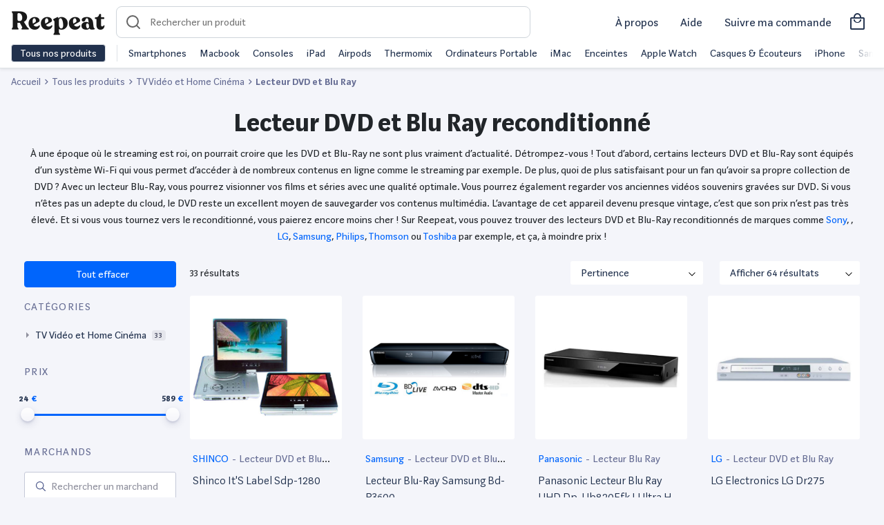

--- FILE ---
content_type: text/html; charset=UTF-8
request_url: https://www.reepeat.fr/produits/tv-video-et-home-cinema/lecteur-dvd-et-blu-ray
body_size: 23901
content:
<!DOCTYPE html>
<html xmlns="http://www.w3.org/1999/xhtml" xmlns:og="http://opengraphprotocol.org/schema/" lang="fr">
<head >
    <title>Lecteur DVD et Blu Ray reconditionné | Reepeat</title>
    <meta name="keywords" content="Reepeat - Vente de produits reconditionn&eacute;s au meilleur prix" />
<meta name="viewport" content="width=device-width, initial-scale=1.0, maximum-scale=5" />
<meta name="description" content="Lecteur DVD et Blu Ray reconditionn&eacute; ✅ Produits test&eacute;s et garantis ✅ Les meilleurs marchands du web ✅ Les meilleurs prix ✅ Tous les bons plans" />
<meta name="robots" content="index, follow, max-image-preview:large" />
<meta name="twitter:url" content="https://www.reepeat.fr/produits/tv-video-et-home-cinema/lecteur-dvd-et-blu-ray" />
<meta name="twitter:domain" content="reepeat.fr" />
<meta name="twitter:card" content="summary_large_image" />
<meta name="twitter:title" content="Lecteur DVD et Blu Ray reconditionn&eacute; | Reepeat" />
<meta name="twitter:description" content="Lecteur DVD et Blu Ray reconditionn&eacute; ✅ Produits test&eacute;s et garantis ✅ Les meilleurs marchands du web ✅ Les meilleurs prix ✅ Tous les bons plans" />
<meta name="twitter:image" content="https://media.reepeat.com/public/reepeat-opengraph.png" />
<meta http-equiv="Content-Type" content="text/html; charset=utf-8" />
<meta charset="UTF-8" />
<meta property="og:title" content="Lecteur DVD et Blu Ray reconditionn&eacute; | Reepeat" />
<meta property="og:url" content="https://www.reepeat.fr/produits/tv-video-et-home-cinema/lecteur-dvd-et-blu-ray" />
<meta property="og:description" content="Lecteur DVD et Blu Ray reconditionn&eacute; ✅ Produits test&eacute;s et garantis ✅ Les meilleurs marchands du web ✅ Les meilleurs prix ✅ Tous les bons plans" />
<meta property="og:image" content="https://media.reepeat.com/public/reepeat-opengraph.png" />
<meta property="og:type" content="website" />
<meta property="article:published_time" content="2021-04-06 15:09:06" />
<meta property="article:modified_time" content="2021-04-06 15:09:06" />
<meta property="article:author" content="Reepeat" />
<meta property="article:section" content="Technology" />

    
    <link rel="alternate" href="https://www.reepeat.fr/produits/tv-video-et-home-cinema/lecteur-dvd-et-blu-ray" hreflang="fr"/>
<link rel="alternate" href="https://www.reepeat.fr/products/tv-video-et-home-cinema/lecteur-dvd-et-blu-ray" hreflang="en"/>

        <link rel="stylesheet" href="/build/235.d7281028.css"><link rel="stylesheet" href="/build/476.f1c6c35c.css"><link rel="stylesheet" href="/build/search.dee02979.css">
        <script async src="https://www.googletagmanager.com/gtag/js?id="></script>
    <script>
        window.dataLayer = window.dataLayer || [];
        function gtag(){dataLayer.push(arguments);}
        gtag('js', new Date());

        gtag('config', '');
    </script>

    <!-- Google Tag Manager -->
    <script>
        (function(w,d,s,l,i){w[l]=w[l]||[];w[l].push({'gtm.start':
                new Date().getTime(),event:'gtm.js'});var f=d.getElementsByTagName(s)[0],
            j=d.createElement(s),dl=l!='dataLayer'?'&l='+l:'';j.async=true;j.src=
            'https://www.googletagmanager.com/gtm.js?id='+i+dl;f.parentNode.insertBefore(j,f);
        })(window,document,'script','dataLayer','GTM-5MXRD56');
    </script>
    <!-- End Google Tag Manager -->
    <link rel="apple-touch-icon" sizes="57x57" href="/build/images/favicons/apple-icon-57x57.55fb2b42.png">
<link rel="apple-touch-icon" sizes="60x60" href="/build/images/favicons/apple-icon-60x60.729d97b3.png">
<link rel="apple-touch-icon" sizes="72x72" href="/build/images/favicons/apple-icon-72x72.c7522d5b.png">
<link rel="apple-touch-icon" sizes="76x76" href="/build/images/favicons/apple-icon-76x76.22ed6524.png">
<link rel="apple-touch-icon" sizes="114x114" href="/build/images/favicons/apple-icon-114x114.bd4db2ad.png">
<link rel="apple-touch-icon" sizes="120x120" href="/build/images/favicons/apple-icon-120x120.017053e9.png">
<link rel="apple-touch-icon" sizes="144x144" href="/build/images/favicons/apple-icon-144x144.1c8e3497.png">
<link rel="apple-touch-icon" sizes="152x152" href="/build/images/favicons/apple-icon-152x152.be0dd357.png">
<link rel="apple-touch-icon" sizes="180x180" href="/build/images/favicons/apple-icon-180x180.84fc36a5.png">
<link rel="icon" type="image/png" sizes="192x192"  href="/build/images/favicons/android-icon-192x192.6e5432d4.png">
<link rel="icon" type="image/png" sizes="32x32" href="/build/images/favicons/favicon-32x32.289fe045.png">
<link rel="icon" type="image/png" sizes="96x96" href="/build/images/favicons/favicon-96x96.b583da86.png">
<link rel="icon" type="image/png" sizes="16x16" href="/build/images/favicons/favicon-16x16.8d5bad22.png">
<link rel="manifest" href="/build/images/favicons/manifest.fb5be1a9.json">
<meta name="msapplication-TileColor" content="#ffffff">
<meta name="msapplication-TileImage" content="/build/images/favicons/ms-icon-144x144.1c8e3497.png">
<meta name="theme-color" content="#ffffff"></head>
<body>
    <!-- Google Tag Manager (noscript) -->
    <script>
        window.dataLayer = window.dataLayer || [];
    </script>
    <noscript>
        <iframe src="https://www.googletagmanager.com/ns.html?id=GTM-5MXRD56" height="0" width="0" style="display:none;visibility:hidden"></iframe>
    </noscript>
    <!-- End Google Tag Manager (noscript) -->

    <header id="header" class="zindex-1022 fixed-top">
        <div class="body-overlay"></div>
<nav class="navbar navbar-light bg-white border-bottom">
  <div class="w-100 d-flex align-items-center">
    <div class="navbar-expand flex-fill-sm">
      <button class="navbar-toggler p-2 border-0 no-focus" type="button" data-toggle="offcanvas">
            <span class="navbar-toggler-icon"></span>
            <span class="navbar-toggler-icon"></span>
            <span class="navbar-toggler-icon"></span>
      </button>

        <button id="openSearch" class="OpenSearch btn no-focus d-flex align-items-center d-md-none">
          <span class="icon icon-loupe icon-md"></span>
        </button>

      <a class="navbar-brand icon-logo pt-2" href="/" aria-label="Retourner sur la page d'accueil de Reepeat"></a>
    </div>

      <div id="search-container">
  <form id="search" method="GET" role="search"  action="/produits" class="ais-SearchBox-form autocomplete p-2 p-md-0">
    <div class="autocomplete position-relative">
      <div data-widget="autocomplete-searchbox">
        <script id="template-autocomplete-searchbox" type="x-tmpl-mustache">
              {{#searchBox}}
<input id="autocomplete-input" class="autocomplete-input" name="query" placeholder="Rechercher un produit" autocomplete="off" autocorrect="off" autocapitalize="off" spellcheck="false" maxlength="512" value="">
<button id="search-reset" class="no-focus d-none btn h-100" type="reset" title="Clear the search query.">
    <span class="icon icon-close pr-2"></span>
</button>
{{/searchBox}}
        </script>
      </div>

        <div id="result-autocomplete" class="autocomplete-result-list">
            <div data-widget="autocomplete-hits-product"></div>
            <div data-widget="autocomplete-brand"></div>
            <div data-widget="autocomplete-hits-category"></div>
            <div data-widget="offer"></div>
        </div>

        <script id="template-autocomplete-hits-product" type="x-tmpl-mustache">
              {{#items}}
<a class="list-group-item list-group-item-action d-flex justify-content-between align-items-center border-top-0 border-left-0 border-right-0 m-0" href="{{product_url}}">
    <div class="d-flex justify-content-between align-items-center">
        <div>
            <img width="40" height="40" class="mr-3 img-contain lazyload" src="/build/images/ill/placeholder.98516e72.svg" data-src="{{image}}" alt="{{label}}">
        </div>
        <p class="mb-0">{{label}}</p>
    </div>
    <div>
        <p class="mb-0 text-sm text-muted">Produit</p>
    </div>
</a>
{{/items}}

{{^items}}
<div class="text-center p-3">
Pas de résultats
</div>
{{/items}}
        </script>
        <script id="template-autocomplete-brand" type="x-tmpl-mustache">
              {{#brands}}
<a class="list-group-item list-group-item-action d-flex justify-content-between align-items-center border-top-0 border-left-0 border-right-0 m-0" href="/produits{{ uri_slug_part }}" data-value="{{value}}">
    <div class="d-flex justify-content-between align-items-center">
        <span class="mr-1">{{ mapped_label }}</span><span class="badge badge-primary badge-pill">{{count}}</span>
    </div>
    <div>
        <p class="mb-0 text-sm text-muted">Marques</p>
    </div>
</a>
{{/brands}}
        </script>
        <script id="template-autocomplete-hits-category" type="x-tmpl-mustache">
              
{{#categories}}
<a class="list-group-item list-group-item-action d-flex justify-content-between align-items-center border-top-0 border-left-0 border-right-0 m-0" href="{{category_url}}" data-value="{{value}}">
    <div class="d-flex justify-content-between align-items-center">
        <span class="mr-1">{{label}}</span><span class="badge badge-primary badge-pill">{{count}}</span>
    </div>
    <div>
        <p class="mb-0 text-sm text-muted">Catégories</p>
    </div>
</a>
{{/categories}}
        </script>
      </div>
      
  </form>
  <button id="CloseSearch" class="btn no-focus align-items-center d-flex d-md-none pl-3">
    <span class="icon icon-back icon-md pl-1"></span>
  </button>
  <span id="searchOverlay"></span>
  <span id="searchOverlayDesktop"></span>
</div>
    
      <div class="navbar-expand top-left-menu ml-auto">

            <ul class="navbar-nav ml-auto d-flex align-items-center">
              <li class="nav-item mx-2 d-none d-md-block">
                <a class="nav-link text-dark text-md text-nowrap" href="/a-propos/mission">
                  À propos
                </a>
              </li>
              <li class="nav-item mx-2 d-none d-md-block dropdown">
                <a class="nav-link text-dark text-md text-nowrap" href="#" id="dropdownMenuHelp" data-toggle="dropdown" aria-haspopup="true" aria-expanded="false">
                  Aide
                </a>
                <div class="dropdown-menu dropdown-menu-right" aria-labelledby="dropdownMenuHelp">
                    <a class="dropdown-item" href="/articles/comment-choisir-un-produit-reconditionne">Guide des états</a>
                    <a class="dropdown-item" href="/comparaison">Comparer les produits</a>
                    <a class="dropdown-item" href="/a-propos/faq">Questions fréquentes</a>
                </div>
              </li>
              <li class="nav-item mx-2 d-none d-md-block">
                <a class="nav-link text-dark text-md text-nowrap" href="/achat/suivi">
                  Suivre ma commande
                </a>
              </li>
                                            <a class="nav-link text-dark d-flex align-items-center" href="/achat/panier">
                  <i class="h3 icon-shopping mb-0"></i>
                </a>
              
            </ul>


      </div>
  </div>
  <div class="navbar-collapse offcanvas-collapse bg-white" id="navbarsExampleDefault">
    <div class="py-2 d-none d-md-flex">
      <button class="btn btn-dark border text-nowrap py-0 openmenu">Tous nos produits</button>
      <div class="menu-shortcuts border-left ml-3 pl-3 text-nowrap align-self-center overflow-hidden position-relative">
<div class="flex overflow-x-scroll">
          <span class="mr-3"><a href="/produits/smartphones-et-objets-connectes/smartphone" class="text-dark">Smartphones</a></span>
          <span class="mr-3"><a href="/produits/informatique-et-tablette/ordinateur-portable/macbook" class="text-dark">Macbook</a></span>
          <span class="mr-3"><a href="/produits/consoles-et-jeux-videos" class="text-dark">Consoles</a></span>
          <span class="mr-3"><a href="/produits/informatique-et-tablette/tablette/tablette-tactile/apple" class="text-dark">iPad</a></span>
          <span class="mr-3"><a href="/produits/son-casques-et-hi-fi/casque-et-ecouteurs/apple" class="text-dark">Airpods</a></span>
          <span class="mr-3"><a href="/produits/maison-et-cuisine/vorwerk" class="text-dark">Thermomix</a></span>
          <span class="mr-3"><a href="/produits/informatique-et-tablette/ordinateur-portable" class="text-dark">Ordinateurs Portable</a></span>
          <span class="mr-3"><a href="/produits/informatique-et-tablette/ordinateur-de-bureau/imac" class="text-dark">iMac</a></span>
          <span class="mr-3"><a href="/produits/son-casques-et-hi-fi/enceinte-sans-fil" class="text-dark">Enceintes</a></span>
          <span class="mr-3"><a href="/produits/smartphones-et-objets-connectes/montre-connectee/apple" class="text-dark">Apple Watch</a></span>
          <span class="mr-3"><a href="/produits/son-casques-et-hi-fi/casque-et-ecouteurs" class="text-dark">Casques & Écouteurs</a></span>
          <span class="mr-3"><a href="/produits/smartphones-et-objets-connectes/smartphone/apple" class="text-dark">iPhone</a></span>
          <span class="mr-3"><a href="/produits/smartphones-et-objets-connectes/smartphone/samsung" class="text-dark">Samsung Galaxy</a></span>
          <span class="mr-3"><a href="/produits/maison-et-cuisine/petit-electromenager-cuisine/robot-menager-multifonctions" class="text-dark">Robots cuisine</a></span>
          <span class="mr-3"><a href="/produits/consoles-et-jeux-videos/sony" class="text-dark">PlayStation</a></span>
          <span class="mr-3"><a href="/produits/consoles-et-jeux-videos/nintendo-switch" class="text-dark">Nintendo Switch</a></span>
          <span class="mr-3"><a href="/produits/maison-et-cuisine/gros-electromenager" class="text-dark">Gros électromenager</a></span>
          <span class="mr-3"><a href="/produits/maison-et-cuisine/petit-electromenager-cuisine/machine-a-cafe" class="text-dark">Machine à café</a></span>
          <span class="mr-3"><a href="/produits/consoles-et-jeux-videos/microsoft" class="text-dark">XBOX</a></span>
          <span class="mr-3"><a href="/produits/sports-et-loisirs/velo" class="text-dark">Vélos reconditionnés</a></span>
        </div>
      </div>
    </div>
    <div class="megamenu overflow-y-scroll">
                    <ul class="navbar-nav">
            <li class="nav-item dropdown">
                <a class="nav-link px-3 py-3 pb-md-2 dropdown-toggle dropdown-parent font-weight-bold" id="navbarDropdownParentMenuLink" href="/produits">
                    High-Tech
                </a>
                                <ul class="dropdown-menu d-md-flex flex-column px-md-3 py-md-0 bg-transparent border-0" aria-labelledby="navbarDropdownParentMenuLink">
                                            <li class="dropdown-submenu d-md-flex position-relative">
                            <a class="dropdown-item position-relative text-decoration-none dropdown-toggle megamenu-subtitle px-3 py-3 py-md-2 rounded" href="/produits/smartphones-et-objets-connectes/smartphone" id="navbarDropdownMenuLink" data-toggle="dropdown" aria-haspopup="true" aria-expanded="false"> Smartphone</a>
                                                        <div class="dropdown-menu border-top p-md-4 rounded-right mt-md-0 mb-md-1 " aria-labelledby="navbarDropdownMenuLink">
                                <div class="d-none d-md-block mb-2">
                                    <span class="h5 mr-2">Smartphone</span>
                                    <a href="/produits/smartphones-et-objets-connectes/smartphone">Tout voir</a>
                                </div>
                                <ul class="column-count-lg-4 column-count-md-2 list-style-none pl-0">
                                                                           <li><a class="dropdown-item py-3 py-md-1 pl-md-0 overflow-hidden text-ellipsis d-block" href="/produits/smartphones-et-objets-connectes/smartphone/apple">iPhone</a></li>
                                                                           <li><a class="dropdown-item py-3 py-md-1 pl-md-0 overflow-hidden text-ellipsis d-block" href="/produits/smartphones-et-objets-connectes/smartphone/samsung">Samsung</a></li>
                                                                           <li><a class="dropdown-item py-3 py-md-1 pl-md-0 overflow-hidden text-ellipsis d-block" href="/produits/smartphones-et-objets-connectes/smartphone/huawei">Huawei</a></li>
                                                                           <li><a class="dropdown-item py-3 py-md-1 pl-md-0 overflow-hidden text-ellipsis d-block" href="/produits/smartphones-et-objets-connectes/smartphone/oppo">Oppo</a></li>
                                                                           <li><a class="dropdown-item py-3 py-md-1 pl-md-0 overflow-hidden text-ellipsis d-block" href="/produits/smartphones-et-objets-connectes/smartphone/oneplus">OnePlus</a></li>
                                                                           <li><a class="dropdown-item py-3 py-md-1 pl-md-0 overflow-hidden text-ellipsis d-block" href="/produits/smartphones-et-objets-connectes/smartphone/xiaomi">Xiaomi</a></li>
                                                                           <li><a class="dropdown-item py-3 py-md-1 pl-md-0 overflow-hidden text-ellipsis d-block" href="/produits/smartphones-et-objets-connectes/smartphone/google">Google</a></li>
                                                                           <li><a class="dropdown-item py-3 py-md-1 pl-md-0 overflow-hidden text-ellipsis d-block" href="/produits/smartphones-et-objets-connectes/smartphone/sony">Sony</a></li>
                                                                           <li><a class="dropdown-item py-3 py-md-1 pl-md-0 overflow-hidden text-ellipsis d-block" href="/produits/smartphones-et-objets-connectes/smartphone">Tout voir</a></li>
                                                                    </ul>
                            </div>
                                                    </li>
                                            <li class="dropdown-submenu d-md-flex position-relative">
                            <a class="dropdown-item position-relative text-decoration-none  megamenu-subtitle px-3 py-3 py-md-2 rounded" href="/produits/smartphones-et-objets-connectes/accessoire-smartphone" id="navbarDropdownMenuLink" data-toggle="dropdown" aria-haspopup="true" aria-expanded="false"> Accessoire Smartphone</a>
                                                    </li>
                                            <li class="dropdown-submenu d-md-flex position-relative">
                            <a class="dropdown-item position-relative text-decoration-none dropdown-toggle megamenu-subtitle px-3 py-3 py-md-2 rounded" href="/produits/informatique-et-tablette/tablette" id="navbarDropdownMenuLink" data-toggle="dropdown" aria-haspopup="true" aria-expanded="false"> Tablette</a>
                                                        <div class="dropdown-menu border-top p-md-4 rounded-right mt-md-0 mb-md-1 " aria-labelledby="navbarDropdownMenuLink">
                                <div class="d-none d-md-block mb-2">
                                    <span class="h5 mr-2">Tablette</span>
                                    <a href="/produits/informatique-et-tablette/tablette">Tout voir</a>
                                </div>
                                <ul class="column-count-lg-4 column-count-md-2 list-style-none pl-0">
                                                                           <li><a class="dropdown-item py-3 py-md-1 pl-md-0 overflow-hidden text-ellipsis d-block" href="/produits/informatique-et-tablette/tablette/tablette-tactile/apple">iPad</a></li>
                                                                           <li><a class="dropdown-item py-3 py-md-1 pl-md-0 overflow-hidden text-ellipsis d-block" href="/produits/informatique-et-tablette/tablette/tablette-tactile/samsung">Samsung Galaxy Tab</a></li>
                                                                           <li><a class="dropdown-item py-3 py-md-1 pl-md-0 overflow-hidden text-ellipsis d-block" href="/produits/informatique-et-tablette/tablette/tablette-tactile">Tablette tactile</a></li>
                                                                           <li><a class="dropdown-item py-3 py-md-1 pl-md-0 overflow-hidden text-ellipsis d-block" href="/produits/informatique-et-tablette/tablette/liseuse">Liseuse</a></li>
                                                                           <li><a class="dropdown-item py-3 py-md-1 pl-md-0 overflow-hidden text-ellipsis d-block" href="/produits/informatique-et-tablette/tablette/tablette-graphique">Tablette graphique</a></li>
                                                                    </ul>
                            </div>
                                                    </li>
                                            <li class="dropdown-submenu d-md-flex position-relative">
                            <a class="dropdown-item position-relative text-decoration-none  megamenu-subtitle px-3 py-3 py-md-2 rounded" href="/produits/smartphones-et-objets-connectes/objets-connectes-personnels" id="navbarDropdownMenuLink" data-toggle="dropdown" aria-haspopup="true" aria-expanded="false"> Objets connectés personnels</a>
                                                    </li>
                                            <li class="dropdown-submenu d-md-flex position-relative">
                            <a class="dropdown-item position-relative text-decoration-none dropdown-toggle megamenu-subtitle px-3 py-3 py-md-2 rounded" href="/produits/informatique-et-tablette/ordinateur-portable" id="navbarDropdownMenuLink" data-toggle="dropdown" aria-haspopup="true" aria-expanded="false"> Ordinateur portable</a>
                                                        <div class="dropdown-menu border-top p-md-4 rounded-right mt-md-0 mb-md-1 " aria-labelledby="navbarDropdownMenuLink">
                                <div class="d-none d-md-block mb-2">
                                    <span class="h5 mr-2">Ordinateur portable</span>
                                    <a href="/produits/informatique-et-tablette/ordinateur-portable">Tout voir</a>
                                </div>
                                <ul class="column-count-lg-4 column-count-md-2 list-style-none pl-0">
                                                                           <li><a class="dropdown-item py-3 py-md-1 pl-md-0 overflow-hidden text-ellipsis d-block" href="/produits/informatique-et-tablette/ordinateur-portable/macbook">MacBook</a></li>
                                                                           <li><a class="dropdown-item py-3 py-md-1 pl-md-0 overflow-hidden text-ellipsis d-block" href="/produits/informatique-et-tablette/ordinateur-portable/notebook-ultra-portable">Notebook Ultra portable</a></li>
                                                                           <li><a class="dropdown-item py-3 py-md-1 pl-md-0 overflow-hidden text-ellipsis d-block" href="/produits/informatique-et-tablette/ordinateur-portable/ordinateur-portable-bureautique">Ordinateur portable bureautique</a></li>
                                                                    </ul>
                            </div>
                                                    </li>
                                            <li class="dropdown-submenu d-md-flex position-relative">
                            <a class="dropdown-item position-relative text-decoration-none dropdown-toggle megamenu-subtitle px-3 py-3 py-md-2 rounded" href="/produits/informatique-et-tablette/ordinateur-de-bureau" id="navbarDropdownMenuLink" data-toggle="dropdown" aria-haspopup="true" aria-expanded="false"> Ordinateur de bureau</a>
                                                        <div class="dropdown-menu border-top p-md-4 rounded-right mt-md-0 mb-md-1 " aria-labelledby="navbarDropdownMenuLink">
                                <div class="d-none d-md-block mb-2">
                                    <span class="h5 mr-2">Ordinateur de bureau</span>
                                    <a href="/produits/informatique-et-tablette/ordinateur-de-bureau">Tout voir</a>
                                </div>
                                <ul class="column-count-lg-4 column-count-md-2 list-style-none pl-0">
                                                                           <li><a class="dropdown-item py-3 py-md-1 pl-md-0 overflow-hidden text-ellipsis d-block" href="/produits/informatique-et-tablette/ordinateur-de-bureau/imac">iMac</a></li>
                                                                           <li><a class="dropdown-item py-3 py-md-1 pl-md-0 overflow-hidden text-ellipsis d-block" href="/produits/informatique-et-tablette/ordinateur-de-bureau/mac-mini">Mac mini</a></li>
                                                                           <li><a class="dropdown-item py-3 py-md-1 pl-md-0 overflow-hidden text-ellipsis d-block" href="/produits/informatique-et-tablette/ordinateur-de-bureau/mac-pro">Mac pro</a></li>
                                                                           <li><a class="dropdown-item py-3 py-md-1 pl-md-0 overflow-hidden text-ellipsis d-block" href="/produits/informatique-et-tablette/ordinateur-de-bureau/tout-en-un">Tout en un</a></li>
                                                                           <li><a class="dropdown-item py-3 py-md-1 pl-md-0 overflow-hidden text-ellipsis d-block" href="/produits/informatique-et-tablette/ordinateur-de-bureau/unite-centrale">Unité centrale</a></li>
                                                                           <li><a class="dropdown-item py-3 py-md-1 pl-md-0 overflow-hidden text-ellipsis d-block" href="/produits/informatique-et-tablette/ordinateur-de-bureau">Voir plus</a></li>
                                                                    </ul>
                            </div>
                                                    </li>
                                            <li class="dropdown-submenu d-md-flex position-relative">
                            <a class="dropdown-item position-relative text-decoration-none  megamenu-subtitle px-3 py-3 py-md-2 rounded" href="/produits/informatique-et-tablette/pc-gaming" id="navbarDropdownMenuLink" data-toggle="dropdown" aria-haspopup="true" aria-expanded="false"> PC Gaming</a>
                                                    </li>
                                            <li class="dropdown-submenu d-md-flex position-relative">
                            <a class="dropdown-item position-relative text-decoration-none  megamenu-subtitle px-3 py-3 py-md-2 rounded" href="/produits/informatique-et-tablette/ecran-pc" id="navbarDropdownMenuLink" data-toggle="dropdown" aria-haspopup="true" aria-expanded="false"> Ecran PC</a>
                                                    </li>
                                            <li class="dropdown-submenu d-md-flex position-relative">
                            <a class="dropdown-item position-relative text-decoration-none dropdown-toggle megamenu-subtitle px-3 py-3 py-md-2 rounded" href="/produits/informatique-et-tablette/accessoire-pc" id="navbarDropdownMenuLink" data-toggle="dropdown" aria-haspopup="true" aria-expanded="false"> Accessoire PC</a>
                                                        <div class="dropdown-menu border-top p-md-4 rounded-right mt-md-0 mb-md-1 " aria-labelledby="navbarDropdownMenuLink">
                                <div class="d-none d-md-block mb-2">
                                    <span class="h5 mr-2">Accessoire PC</span>
                                    <a href="/produits/informatique-et-tablette/accessoire-pc">Tout voir</a>
                                </div>
                                <ul class="column-count-lg-4 column-count-md-2 list-style-none pl-0">
                                                                           <li><a class="dropdown-item py-3 py-md-1 pl-md-0 overflow-hidden text-ellipsis d-block" href="/produits/informatique-et-tablette/accessoire-pc/clavier-souris-et-tablette">Clavier souris et tablette</a></li>
                                                                           <li><a class="dropdown-item py-3 py-md-1 pl-md-0 overflow-hidden text-ellipsis d-block" href="/produits/informatique-et-tablette/accessoire-pc/enceinte-pc">Enceinte PC</a></li>
                                                                           <li><a class="dropdown-item py-3 py-md-1 pl-md-0 overflow-hidden text-ellipsis d-block" href="/produits/informatique-et-tablette/accessoire-pc/micro-casque">Micro casque</a></li>
                                                                           <li><a class="dropdown-item py-3 py-md-1 pl-md-0 overflow-hidden text-ellipsis d-block" href="/produits/informatique-et-tablette/accessoire-pc/reseau">Réseau</a></li>
                                                                           <li><a class="dropdown-item py-3 py-md-1 pl-md-0 overflow-hidden text-ellipsis d-block" href="/produits/informatique-et-tablette/accessoire-pc/webcam">Webcam</a></li>
                                                                           <li><a class="dropdown-item py-3 py-md-1 pl-md-0 overflow-hidden text-ellipsis d-block" href="/produits/informatique-et-tablette/stockage/disque-dur">Disque dur</a></li>
                                                                           <li><a class="dropdown-item py-3 py-md-1 pl-md-0 overflow-hidden text-ellipsis d-block" href="/produits/informatique-et-tablette/stockage/ssd">SSD</a></li>
                                                                           <li><a class="dropdown-item py-3 py-md-1 pl-md-0 overflow-hidden text-ellipsis d-block" href="/produits/informatique-et-tablette/stockage/cle-usb">Clé USB</a></li>
                                                                           <li><a class="dropdown-item py-3 py-md-1 pl-md-0 overflow-hidden text-ellipsis d-block" href="/produits/informatique-et-tablette/stockage/carte-memoire">Carte mémoire</a></li>
                                                                    </ul>
                            </div>
                                                    </li>
                                            <li class="dropdown-submenu d-md-flex position-relative">
                            <a class="dropdown-item position-relative text-decoration-none dropdown-toggle megamenu-subtitle px-3 py-3 py-md-2 rounded" href="/produits/informatique-et-tablette/imprimante-et-scanner" id="navbarDropdownMenuLink" data-toggle="dropdown" aria-haspopup="true" aria-expanded="false"> Imprimante et scanner</a>
                                                        <div class="dropdown-menu border-top p-md-4 rounded-right mt-md-0 mb-md-1 " aria-labelledby="navbarDropdownMenuLink">
                                <div class="d-none d-md-block mb-2">
                                    <span class="h5 mr-2">Imprimante et scanner</span>
                                    <a href="/produits/informatique-et-tablette/imprimante-et-scanner">Tout voir</a>
                                </div>
                                <ul class="column-count-lg-4 column-count-md-2 list-style-none pl-0">
                                                                           <li><a class="dropdown-item py-3 py-md-1 pl-md-0 overflow-hidden text-ellipsis d-block" href="/produits/informatique-et-tablette/imprimante-et-scanner/imprimante-et-accessoire">Imprimante et accessoire</a></li>
                                                                           <li><a class="dropdown-item py-3 py-md-1 pl-md-0 overflow-hidden text-ellipsis d-block" href="/produits/informatique-et-tablette/imprimante-et-scanner/scanner-et-accessoire">Scanner et accessoire</a></li>
                                                                    </ul>
                            </div>
                                                    </li>
                                            <li class="dropdown-submenu d-md-flex position-relative">
                            <a class="dropdown-item position-relative text-decoration-none dropdown-toggle megamenu-subtitle px-3 py-3 py-md-2 rounded" href="/produits/photo-et-camera/drone" id="navbarDropdownMenuLink" data-toggle="dropdown" aria-haspopup="true" aria-expanded="false"> Drone</a>
                                                        <div class="dropdown-menu border-top p-md-4 rounded-right mt-md-0 mb-md-1 " aria-labelledby="navbarDropdownMenuLink">
                                <div class="d-none d-md-block mb-2">
                                    <span class="h5 mr-2">Drone</span>
                                    <a href="/produits/photo-et-camera/drone">Tout voir</a>
                                </div>
                                <ul class="column-count-lg-4 column-count-md-2 list-style-none pl-0">
                                                                           <li><a class="dropdown-item py-3 py-md-1 pl-md-0 overflow-hidden text-ellipsis d-block" href="/produits/photo-et-camera/drone/dji">Drone DJI</a></li>
                                                                           <li><a class="dropdown-item py-3 py-md-1 pl-md-0 overflow-hidden text-ellipsis d-block" href="/produits/photo-et-camera/drone/parrot">Drone Parrot</a></li>
                                                                           <li><a class="dropdown-item py-3 py-md-1 pl-md-0 overflow-hidden text-ellipsis d-block" href="/produits/photo-et-camera/drone">Voir plus</a></li>
                                                                    </ul>
                            </div>
                                                    </li>
                                            <li class="dropdown-submenu d-md-flex position-relative">
                            <a class="dropdown-item position-relative text-decoration-none dropdown-toggle megamenu-subtitle px-3 py-3 py-md-2 rounded" href="/produits/consoles-et-jeux-videos" id="navbarDropdownMenuLink" data-toggle="dropdown" aria-haspopup="true" aria-expanded="false"> Console et jeux vidéos</a>
                                                        <div class="dropdown-menu border-top p-md-4 rounded-right mt-md-0 mb-md-1 " aria-labelledby="navbarDropdownMenuLink">
                                <div class="d-none d-md-block mb-2">
                                    <span class="h5 mr-2">Console et jeux vidéos</span>
                                    <a href="/produits/consoles-et-jeux-videos">Tout voir</a>
                                </div>
                                <ul class="column-count-lg-4 column-count-md-2 list-style-none pl-0">
                                                                           <li><a class="dropdown-item py-3 py-md-1 pl-md-0 overflow-hidden text-ellipsis d-block" href="/produits/consoles-et-jeux-videos/console-retro">Console rétro</a></li>
                                                                           <li><a class="dropdown-item py-3 py-md-1 pl-md-0 overflow-hidden text-ellipsis d-block" href="/produits/consoles-et-jeux-videos/nintendo-3ds-et-2ds">Nintendo 3DS et 2DS</a></li>
                                                                           <li><a class="dropdown-item py-3 py-md-1 pl-md-0 overflow-hidden text-ellipsis d-block" href="/produits/consoles-et-jeux-videos/nintendo-switch">Nintendo Switch</a></li>
                                                                           <li><a class="dropdown-item py-3 py-md-1 pl-md-0 overflow-hidden text-ellipsis d-block" href="/produits/consoles-et-jeux-videos/playstation-4">PlayStation 4</a></li>
                                                                           <li><a class="dropdown-item py-3 py-md-1 pl-md-0 overflow-hidden text-ellipsis d-block" href="/produits/consoles-et-jeux-videos/xbox-one">XBOX One</a></li>
                                                                    </ul>
                            </div>
                                                    </li>
                                    </ul>
                            </li>

        </ul>
            <ul class="navbar-nav">
            <li class="nav-item dropdown">
                <a class="nav-link px-3 py-3 pb-md-2 dropdown-toggle dropdown-parent font-weight-bold" id="navbarDropdownParentMenuLink" href="/produits">
                    Maison
                </a>
                                <ul class="dropdown-menu d-md-flex flex-column px-md-3 py-md-0 bg-transparent border-0" aria-labelledby="navbarDropdownParentMenuLink">
                                            <li class="dropdown-submenu d-md-flex position-relative">
                            <a class="dropdown-item position-relative text-decoration-none dropdown-toggle megamenu-subtitle px-3 py-3 py-md-2 rounded" href="/produits/maison-et-cuisine/menage-et-entretien" id="navbarDropdownMenuLink" data-toggle="dropdown" aria-haspopup="true" aria-expanded="false"> Ménage et entretien</a>
                                                        <div class="dropdown-menu border-top p-md-4 rounded-right mt-md-0 mb-md-1 " aria-labelledby="navbarDropdownMenuLink">
                                <div class="d-none d-md-block mb-2">
                                    <span class="h5 mr-2">Ménage et entretien</span>
                                    <a href="/produits/maison-et-cuisine/menage-et-entretien">Tout voir</a>
                                </div>
                                <ul class="column-count-lg-4 column-count-md-2 list-style-none pl-0">
                                                                           <li><a class="dropdown-item py-3 py-md-1 pl-md-0 overflow-hidden text-ellipsis d-block" href="/produits/maison-et-cuisine/menage-et-entretien/aspirateur/aspirateur-balai">Aspirateur balai</a></li>
                                                                           <li><a class="dropdown-item py-3 py-md-1 pl-md-0 overflow-hidden text-ellipsis d-block" href="/produits/maison-et-cuisine/menage-et-entretien/aspirateur/aspirateur-main">Aspirateur main</a></li>
                                                                           <li><a class="dropdown-item py-3 py-md-1 pl-md-0 overflow-hidden text-ellipsis d-block" href="/produits/maison-et-cuisine/menage-et-entretien/aspirateur/aspirateur-robot">Aspirateur robot</a></li>
                                                                           <li><a class="dropdown-item py-3 py-md-1 pl-md-0 overflow-hidden text-ellipsis d-block" href="/produits/maison-et-cuisine/menage-et-entretien/centrale-vapeur">Centrale vapeur</a></li>
                                                                           <li><a class="dropdown-item py-3 py-md-1 pl-md-0 overflow-hidden text-ellipsis d-block" href="/produits/maison-et-cuisine/menage-et-entretien/defroisseur">Défroisseur</a></li>
                                                                           <li><a class="dropdown-item py-3 py-md-1 pl-md-0 overflow-hidden text-ellipsis d-block" href="/produits/maison-et-cuisine/menage-et-entretien/fer-a-repasser">Fer à repasser</a></li>
                                                                           <li><a class="dropdown-item py-3 py-md-1 pl-md-0 overflow-hidden text-ellipsis d-block" href="/produits/maison-et-cuisine/menage-et-entretien/nettoyeur-vapeur">Nettoyeur vapeur</a></li>
                                                                    </ul>
                            </div>
                                                    </li>
                                            <li class="dropdown-submenu d-md-flex position-relative">
                            <a class="dropdown-item position-relative text-decoration-none dropdown-toggle megamenu-subtitle px-3 py-3 py-md-2 rounded" href="/produits/maison-et-cuisine/chauffage-et-climatisation" id="navbarDropdownMenuLink" data-toggle="dropdown" aria-haspopup="true" aria-expanded="false"> Chauffage et climatisation</a>
                                                        <div class="dropdown-menu border-top p-md-4 rounded-right mt-md-0 mb-md-1 " aria-labelledby="navbarDropdownMenuLink">
                                <div class="d-none d-md-block mb-2">
                                    <span class="h5 mr-2">Chauffage et climatisation</span>
                                    <a href="/produits/maison-et-cuisine/chauffage-et-climatisation">Tout voir</a>
                                </div>
                                <ul class="column-count-lg-4 column-count-md-2 list-style-none pl-0">
                                                                           <li><a class="dropdown-item py-3 py-md-1 pl-md-0 overflow-hidden text-ellipsis d-block" href="/produits/maison-et-cuisine/chauffage-et-climatisation/climatiseur">Climatiseur</a></li>
                                                                           <li><a class="dropdown-item py-3 py-md-1 pl-md-0 overflow-hidden text-ellipsis d-block" href="/produits/maison-et-cuisine/chauffage-et-climatisation/radiateur-electrique">Radiateur électrique</a></li>
                                                                           <li><a class="dropdown-item py-3 py-md-1 pl-md-0 overflow-hidden text-ellipsis d-block" href="/produits/maison-et-cuisine/chauffage-et-climatisation/ventilateur">Ventilateur</a></li>
                                                                           <li><a class="dropdown-item py-3 py-md-1 pl-md-0 overflow-hidden text-ellipsis d-block" href="/produits/maison-et-cuisine/chauffage-et-climatisation/thermostat">Thermostat</a></li>
                                                                    </ul>
                            </div>
                                                    </li>
                                            <li class="dropdown-submenu d-md-flex position-relative">
                            <a class="dropdown-item position-relative text-decoration-none dropdown-toggle megamenu-subtitle px-3 py-3 py-md-2 rounded" href="/produits/maison-et-cuisine/confort-et-domotique" id="navbarDropdownMenuLink" data-toggle="dropdown" aria-haspopup="true" aria-expanded="false"> Confort et domotique</a>
                                                        <div class="dropdown-menu border-top p-md-4 rounded-right mt-md-0 mb-md-1 " aria-labelledby="navbarDropdownMenuLink">
                                <div class="d-none d-md-block mb-2">
                                    <span class="h5 mr-2">Confort et domotique</span>
                                    <a href="/produits/maison-et-cuisine/confort-et-domotique">Tout voir</a>
                                </div>
                                <ul class="column-count-lg-4 column-count-md-2 list-style-none pl-0">
                                                                           <li><a class="dropdown-item py-3 py-md-1 pl-md-0 overflow-hidden text-ellipsis d-block" href="/produits/maison-et-cuisine/confort-et-domotique/humidificateur">Humidificateur</a></li>
                                                                           <li><a class="dropdown-item py-3 py-md-1 pl-md-0 overflow-hidden text-ellipsis d-block" href="/produits/maison-et-cuisine/confort-et-domotique/deshumidificateur">Déshumidificateur</a></li>
                                                                           <li><a class="dropdown-item py-3 py-md-1 pl-md-0 overflow-hidden text-ellipsis d-block" href="/produits/maison-et-cuisine/confort-et-domotique/purificateur">Purificateur</a></li>
                                                                           <li><a class="dropdown-item py-3 py-md-1 pl-md-0 overflow-hidden text-ellipsis d-block" href="/produits/maison-et-cuisine/confort-et-domotique/station-meteo">Station météo</a></li>
                                                                           <li><a class="dropdown-item py-3 py-md-1 pl-md-0 overflow-hidden text-ellipsis d-block" href="/produits/maison-et-cuisine/confort-et-domotique/eclairage-connecte">Eclairage connecté</a></li>
                                                                    </ul>
                            </div>
                                                    </li>
                                            <li class="dropdown-submenu d-md-flex position-relative">
                            <a class="dropdown-item position-relative text-decoration-none  megamenu-subtitle px-3 py-3 py-md-2 rounded" href="/produits/maison-et-cuisine/luminaire-et-eclairage" id="navbarDropdownMenuLink" data-toggle="dropdown" aria-haspopup="true" aria-expanded="false"> Luminaire et éclairage</a>
                                                    </li>
                                            <li class="dropdown-submenu d-md-flex position-relative">
                            <a class="dropdown-item position-relative text-decoration-none dropdown-toggle megamenu-subtitle px-3 py-3 py-md-2 rounded" href="/produits/maison-et-cuisine/securite-de-la-maison" id="navbarDropdownMenuLink" data-toggle="dropdown" aria-haspopup="true" aria-expanded="false"> Sécurité de la maison</a>
                                                        <div class="dropdown-menu border-top p-md-4 rounded-right mt-md-0 mb-md-1 " aria-labelledby="navbarDropdownMenuLink">
                                <div class="d-none d-md-block mb-2">
                                    <span class="h5 mr-2">Sécurité de la maison</span>
                                    <a href="/produits/maison-et-cuisine/securite-de-la-maison">Tout voir</a>
                                </div>
                                <ul class="column-count-lg-4 column-count-md-2 list-style-none pl-0">
                                                                           <li><a class="dropdown-item py-3 py-md-1 pl-md-0 overflow-hidden text-ellipsis d-block" href="/produits/maison-et-cuisine/securite-de-la-maison/camera-de-surveillance">Caméra de surveillance</a></li>
                                                                           <li><a class="dropdown-item py-3 py-md-1 pl-md-0 overflow-hidden text-ellipsis d-block" href="/produits/maison-et-cuisine/securite-de-la-maison/alarme">Alarme</a></li>
                                                                    </ul>
                            </div>
                                                    </li>
                                            <li class="dropdown-submenu d-md-flex position-relative">
                            <a class="dropdown-item position-relative text-decoration-none  megamenu-subtitle px-3 py-3 py-md-2 rounded" href="/produits/maison-et-cuisine/rangement-et-organisation" id="navbarDropdownMenuLink" data-toggle="dropdown" aria-haspopup="true" aria-expanded="false"> Rangement et organisation</a>
                                                    </li>
                                            <li class="dropdown-submenu d-md-flex position-relative">
                            <a class="dropdown-item position-relative text-decoration-none  megamenu-subtitle px-3 py-3 py-md-2 rounded" href="/produits/maison-et-cuisine/ameublement-et-decoration" id="navbarDropdownMenuLink" data-toggle="dropdown" aria-haspopup="true" aria-expanded="false"> Ameublement et décoration</a>
                                                    </li>
                                            <li class="dropdown-submenu d-md-flex position-relative">
                            <a class="dropdown-item position-relative text-decoration-none  megamenu-subtitle px-3 py-3 py-md-2 rounded" href="/produits/maison-et-cuisine/salle-de-bain" id="navbarDropdownMenuLink" data-toggle="dropdown" aria-haspopup="true" aria-expanded="false"> Salle de bain</a>
                                                    </li>
                                            <li class="dropdown-submenu d-md-flex position-relative">
                            <a class="dropdown-item position-relative text-decoration-none dropdown-toggle megamenu-subtitle px-3 py-3 py-md-2 rounded" href="/produits/bricolage-et-jardin/bricolage" id="navbarDropdownMenuLink" data-toggle="dropdown" aria-haspopup="true" aria-expanded="false"> Bricolage</a>
                                                        <div class="dropdown-menu border-top p-md-4 rounded-right mt-md-0 mb-md-1 " aria-labelledby="navbarDropdownMenuLink">
                                <div class="d-none d-md-block mb-2">
                                    <span class="h5 mr-2">Bricolage</span>
                                    <a href="/produits/bricolage-et-jardin/bricolage">Tout voir</a>
                                </div>
                                <ul class="column-count-lg-4 column-count-md-2 list-style-none pl-0">
                                                                           <li><a class="dropdown-item py-3 py-md-1 pl-md-0 overflow-hidden text-ellipsis d-block" href="/produits/bricolage-et-jardin/bricolage/outillage-a-main-et-electroportatif">Tout l&#039;outillage électroportatif</a></li>
                                                                           <li><a class="dropdown-item py-3 py-md-1 pl-md-0 overflow-hidden text-ellipsis d-block" href="/produits/bricolage-et-jardin/bricolage/outillage-a-main-et-electroportatif/outillage-a-main">Outillage à main</a></li>
                                                                           <li><a class="dropdown-item py-3 py-md-1 pl-md-0 overflow-hidden text-ellipsis d-block" href="/produits/bricolage-et-jardin/bricolage/outillage-a-main-et-electroportatif/ponceuse">Ponceuse</a></li>
                                                                           <li><a class="dropdown-item py-3 py-md-1 pl-md-0 overflow-hidden text-ellipsis d-block" href="/produits/bricolage-et-jardin/bricolage/outillage-a-main-et-electroportatif/perceuse">Perceuse</a></li>
                                                                           <li><a class="dropdown-item py-3 py-md-1 pl-md-0 overflow-hidden text-ellipsis d-block" href="/produits/bricolage-et-jardin/bricolage/outillage-a-main-et-electroportatif/rangement-des-outils">Rangement des outils</a></li>
                                                                           <li><a class="dropdown-item py-3 py-md-1 pl-md-0 overflow-hidden text-ellipsis d-block" href="/produits/bricolage-et-jardin/bricolage/electricite">Electricité</a></li>
                                                                           <li><a class="dropdown-item py-3 py-md-1 pl-md-0 overflow-hidden text-ellipsis d-block" href="/produits/bricolage-et-jardin/bricolage/plomberie">Plomberie</a></li>
                                                                           <li><a class="dropdown-item py-3 py-md-1 pl-md-0 overflow-hidden text-ellipsis d-block" href="/produits/bricolage-et-jardin/bricolage/cuisine-et-salle-de-bain">Cuisine et salle de bain</a></li>
                                                                           <li><a class="dropdown-item py-3 py-md-1 pl-md-0 overflow-hidden text-ellipsis d-block" href="/produits/bricolage-et-jardin/bricolage/quincaillerie">Quincaillerie</a></li>
                                                                           <li><a class="dropdown-item py-3 py-md-1 pl-md-0 overflow-hidden text-ellipsis d-block" href="/produits/bricolage-et-jardin/bricolage/construction">Construction</a></li>
                                                                           <li><a class="dropdown-item py-3 py-md-1 pl-md-0 overflow-hidden text-ellipsis d-block" href="/produits/bricolage-et-jardin/bricolage/securite">Sécurité</a></li>
                                                                    </ul>
                            </div>
                                                    </li>
                                            <li class="dropdown-submenu d-md-flex position-relative">
                            <a class="dropdown-item position-relative text-decoration-none dropdown-toggle megamenu-subtitle px-3 py-3 py-md-2 rounded" href="/produits/bricolage-et-jardin/jardin" id="navbarDropdownMenuLink" data-toggle="dropdown" aria-haspopup="true" aria-expanded="false"> Jardin</a>
                                                        <div class="dropdown-menu border-top p-md-4 rounded-right mt-md-0 mb-md-1 " aria-labelledby="navbarDropdownMenuLink">
                                <div class="d-none d-md-block mb-2">
                                    <span class="h5 mr-2">Jardin</span>
                                    <a href="/produits/bricolage-et-jardin/jardin">Tout voir</a>
                                </div>
                                <ul class="column-count-lg-4 column-count-md-2 list-style-none pl-0">
                                                                           <li><a class="dropdown-item py-3 py-md-1 pl-md-0 overflow-hidden text-ellipsis d-block" href="/produits/bricolage-et-jardin/jardin/barbecue">Barbecue et repas en extérieur</a></li>
                                                                           <li><a class="dropdown-item py-3 py-md-1 pl-md-0 overflow-hidden text-ellipsis d-block" href="/produits/bricolage-et-jardin/jardin/jardinage">Jardinage</a></li>
                                                                           <li><a class="dropdown-item py-3 py-md-1 pl-md-0 overflow-hidden text-ellipsis d-block" href="/produits/bricolage-et-jardin/jardin/mobilier">Mobilier</a></li>
                                                                           <li><a class="dropdown-item py-3 py-md-1 pl-md-0 overflow-hidden text-ellipsis d-block" href="/produits/bricolage-et-jardin/jardin/tondeuses-et-outillage-de-jardin-motorise">Tondeuses et outillage de jardin motorisé</a></li>
                                                                           <li><a class="dropdown-item py-3 py-md-1 pl-md-0 overflow-hidden text-ellipsis d-block" href="/produits/bricolage-et-jardin/jardin/decoration-exterieure">Décoration extérieure</a></li>
                                                                           <li><a class="dropdown-item py-3 py-md-1 pl-md-0 overflow-hidden text-ellipsis d-block" href="/produits/bricolage-et-jardin/jardin/chauffage-et-refroidissement-exterieur">Chauffage et refroidissement extérieur</a></li>
                                                                    </ul>
                            </div>
                                                    </li>
                                            <li class="dropdown-submenu d-md-flex position-relative">
                            <a class="dropdown-item position-relative text-decoration-none dropdown-toggle megamenu-subtitle px-3 py-3 py-md-2 rounded" href="/produits" id="navbarDropdownMenuLink" data-toggle="dropdown" aria-haspopup="true" aria-expanded="false"> Les marques de la maison</a>
                                                        <div class="dropdown-menu border-top p-md-4 rounded-right mt-md-0 mb-md-1 " aria-labelledby="navbarDropdownMenuLink">
                                <div class="d-none d-md-block mb-2">
                                    <span class="h5 mr-2">Les marques de la maison</span>
                                    <a href="/produits">Tout voir</a>
                                </div>
                                <ul class="column-count-lg-4 column-count-md-2 list-style-none pl-0">
                                                                           <li><a class="dropdown-item py-3 py-md-1 pl-md-0 overflow-hidden text-ellipsis d-block" href="/produits/maison-et-cuisine/philips">Philips</a></li>
                                                                           <li><a class="dropdown-item py-3 py-md-1 pl-md-0 overflow-hidden text-ellipsis d-block" href="/produits/maison-et-cuisine/rowenta">Rowenta</a></li>
                                                                           <li><a class="dropdown-item py-3 py-md-1 pl-md-0 overflow-hidden text-ellipsis d-block" href="/produits/maison-et-cuisine/dyson">Dyson</a></li>
                                                                           <li><a class="dropdown-item py-3 py-md-1 pl-md-0 overflow-hidden text-ellipsis d-block" href="/produits/maison-et-cuisine/aeg">AEG</a></li>
                                                                           <li><a class="dropdown-item py-3 py-md-1 pl-md-0 overflow-hidden text-ellipsis d-block" href="/produits/maison-et-cuisine/siemens">Siemens</a></li>
                                                                    </ul>
                            </div>
                                                    </li>
                                    </ul>
                            </li>

        </ul>
            <ul class="navbar-nav">
            <li class="nav-item dropdown">
                <a class="nav-link px-3 py-3 pb-md-2 dropdown-toggle dropdown-parent font-weight-bold" id="navbarDropdownParentMenuLink" href="/produits">
                    Cuisine
                </a>
                                <ul class="dropdown-menu d-md-flex flex-column px-md-3 py-md-0 bg-transparent border-0" aria-labelledby="navbarDropdownParentMenuLink">
                                            <li class="dropdown-submenu d-md-flex position-relative">
                            <a class="dropdown-item position-relative text-decoration-none dropdown-toggle megamenu-subtitle px-3 py-3 py-md-2 rounded" href="/produits/maison-et-cuisine/gros-electromenager" id="navbarDropdownMenuLink" data-toggle="dropdown" aria-haspopup="true" aria-expanded="false"> Gros éléctroménager</a>
                                                        <div class="dropdown-menu border-top p-md-4 rounded-right mt-md-0 mb-md-1 " aria-labelledby="navbarDropdownMenuLink">
                                <div class="d-none d-md-block mb-2">
                                    <span class="h5 mr-2">Gros éléctroménager</span>
                                    <a href="/produits/maison-et-cuisine/gros-electromenager">Tout voir</a>
                                </div>
                                <ul class="column-count-lg-4 column-count-md-2 list-style-none pl-0">
                                                                           <li><a class="dropdown-item py-3 py-md-1 pl-md-0 overflow-hidden text-ellipsis d-block" href="/produits/maison-et-cuisine/gros-electromenager/lave-linge">Lave linge</a></li>
                                                                           <li><a class="dropdown-item py-3 py-md-1 pl-md-0 overflow-hidden text-ellipsis d-block" href="/produits/maison-et-cuisine/gros-electromenager/seche-linge">Sèche linge</a></li>
                                                                           <li><a class="dropdown-item py-3 py-md-1 pl-md-0 overflow-hidden text-ellipsis d-block" href="/produits/maison-et-cuisine/gros-electromenager/refrigerateur">Réfrigérateur</a></li>
                                                                           <li><a class="dropdown-item py-3 py-md-1 pl-md-0 overflow-hidden text-ellipsis d-block" href="/produits/maison-et-cuisine/gros-electromenager/congelateur">Congélateur</a></li>
                                                                           <li><a class="dropdown-item py-3 py-md-1 pl-md-0 overflow-hidden text-ellipsis d-block" href="/produits/maison-et-cuisine/gros-electromenager/four">Four</a></li>
                                                                           <li><a class="dropdown-item py-3 py-md-1 pl-md-0 overflow-hidden text-ellipsis d-block" href="/produits/maison-et-cuisine/gros-electromenager/cuisiniere">Cuisinière</a></li>
                                                                           <li><a class="dropdown-item py-3 py-md-1 pl-md-0 overflow-hidden text-ellipsis d-block" href="/produits/maison-et-cuisine/gros-electromenager/plaque-de-cuisson">Plaque de cuisson</a></li>
                                                                           <li><a class="dropdown-item py-3 py-md-1 pl-md-0 overflow-hidden text-ellipsis d-block" href="/produits/maison-et-cuisine/gros-electromenager/hotte">Hotte</a></li>
                                                                           <li><a class="dropdown-item py-3 py-md-1 pl-md-0 overflow-hidden text-ellipsis d-block" href="/produits/maison-et-cuisine/gros-electromenager/lave-vaisselle">Lave vaisselle</a></li>
                                                                           <li><a class="dropdown-item py-3 py-md-1 pl-md-0 overflow-hidden text-ellipsis d-block" href="/produits/maison-et-cuisine/gros-electromenager/cave-a-vin">Cave à vin</a></li>
                                                                           <li><a class="dropdown-item py-3 py-md-1 pl-md-0 overflow-hidden text-ellipsis d-block" href="/produits/maison-et-cuisine/gros-electromenager">Voir plus</a></li>
                                                                    </ul>
                            </div>
                                                    </li>
                                            <li class="dropdown-submenu d-md-flex position-relative">
                            <a class="dropdown-item position-relative text-decoration-none dropdown-toggle megamenu-subtitle px-3 py-3 py-md-2 rounded" href="/produits/maison-et-cuisine/petit-electromenager-cuisine" id="navbarDropdownMenuLink" data-toggle="dropdown" aria-haspopup="true" aria-expanded="false"> Appareil de cuisson</a>
                                                        <div class="dropdown-menu border-top p-md-4 rounded-right mt-md-0 mb-md-1 " aria-labelledby="navbarDropdownMenuLink">
                                <div class="d-none d-md-block mb-2">
                                    <span class="h5 mr-2">Appareil de cuisson</span>
                                    <a href="/produits/maison-et-cuisine/petit-electromenager-cuisine">Tout voir</a>
                                </div>
                                <ul class="column-count-lg-4 column-count-md-2 list-style-none pl-0">
                                                                           <li><a class="dropdown-item py-3 py-md-1 pl-md-0 overflow-hidden text-ellipsis d-block" href="/produits/maison-et-cuisine/petit-electromenager-cuisine/appareil-a-raclette">Appareil à raclette</a></li>
                                                                           <li><a class="dropdown-item py-3 py-md-1 pl-md-0 overflow-hidden text-ellipsis d-block" href="/produits/maison-et-cuisine/petit-electromenager-cuisine/appareil-a-fondue">Appareil à fondue</a></li>
                                                                           <li><a class="dropdown-item py-3 py-md-1 pl-md-0 overflow-hidden text-ellipsis d-block" href="/produits/maison-et-cuisine/petit-electromenager-cuisine/crepiere">Crêpière</a></li>
                                                                           <li><a class="dropdown-item py-3 py-md-1 pl-md-0 overflow-hidden text-ellipsis d-block" href="/produits/maison-et-cuisine/petit-electromenager-cuisine/gaufrier-croque-monsieur">Gaufrier croque monsieur</a></li>
                                                                           <li><a class="dropdown-item py-3 py-md-1 pl-md-0 overflow-hidden text-ellipsis d-block" href="/produits/maison-et-cuisine/petit-electromenager-cuisine/cuiseur-vapeur">Cuiseur vapeur</a></li>
                                                                           <li><a class="dropdown-item py-3 py-md-1 pl-md-0 overflow-hidden text-ellipsis d-block" href="/produits/maison-et-cuisine/petit-electromenager-cuisine/multi-cuiseur">Multi cuiseur</a></li>
                                                                           <li><a class="dropdown-item py-3 py-md-1 pl-md-0 overflow-hidden text-ellipsis d-block" href="/produits/maison-et-cuisine/petit-electromenager-cuisine/micro-ondes">Micro ondes</a></li>
                                                                           <li><a class="dropdown-item py-3 py-md-1 pl-md-0 overflow-hidden text-ellipsis d-block" href="/produits/bricolage-et-jardin/jardin/barbecue">Barbecue</a></li>
                                                                           <li><a class="dropdown-item py-3 py-md-1 pl-md-0 overflow-hidden text-ellipsis d-block" href="/produits/maison-et-cuisine/petit-electromenager-cuisine/plancha">Plancha</a></li>
                                                                           <li><a class="dropdown-item py-3 py-md-1 pl-md-0 overflow-hidden text-ellipsis d-block" href="/produits/maison-et-cuisine/petit-electromenager-cuisine/grill">Grill</a></li>
                                                                           <li><a class="dropdown-item py-3 py-md-1 pl-md-0 overflow-hidden text-ellipsis d-block" href="/produits/maison-et-cuisine/petit-electromenager-cuisine">Voir plus</a></li>
                                                                    </ul>
                            </div>
                                                    </li>
                                            <li class="dropdown-submenu d-md-flex position-relative">
                            <a class="dropdown-item position-relative text-decoration-none dropdown-toggle megamenu-subtitle px-3 py-3 py-md-2 rounded" href="/produits/maison-et-cuisine/petit-electromenager-cuisine" id="navbarDropdownMenuLink" data-toggle="dropdown" aria-haspopup="true" aria-expanded="false"> Robot et outils de cuisine</a>
                                                        <div class="dropdown-menu border-top p-md-4 rounded-right mt-md-0 mb-md-1 " aria-labelledby="navbarDropdownMenuLink">
                                <div class="d-none d-md-block mb-2">
                                    <span class="h5 mr-2">Robot et outils de cuisine</span>
                                    <a href="/produits/maison-et-cuisine/petit-electromenager-cuisine">Tout voir</a>
                                </div>
                                <ul class="column-count-lg-4 column-count-md-2 list-style-none pl-0">
                                                                           <li><a class="dropdown-item py-3 py-md-1 pl-md-0 overflow-hidden text-ellipsis d-block" href="/produits/maison-et-cuisine/petit-electromenager-cuisine/robot-menager-multifonctions">Robot ménager multifonctions</a></li>
                                                                           <li><a class="dropdown-item py-3 py-md-1 pl-md-0 overflow-hidden text-ellipsis d-block" href="/produits/maison-et-cuisine/petit-electromenager-cuisine/robot-cuiseur">Robot cuiseur</a></li>
                                                                           <li><a class="dropdown-item py-3 py-md-1 pl-md-0 overflow-hidden text-ellipsis d-block" href="/produits/maison-et-cuisine/petit-electromenager-cuisine/robot-patissier">Robot pâtissier</a></li>
                                                                           <li><a class="dropdown-item py-3 py-md-1 pl-md-0 overflow-hidden text-ellipsis d-block" href="/produits/maison-et-cuisine/petit-electromenager-cuisine/batteur-electrique">Batteur électrique</a></li>
                                                                           <li><a class="dropdown-item py-3 py-md-1 pl-md-0 overflow-hidden text-ellipsis d-block" href="/produits/maison-et-cuisine/petit-electromenager-cuisine/blender-mixeur">Blender mixeur</a></li>
                                                                           <li><a class="dropdown-item py-3 py-md-1 pl-md-0 overflow-hidden text-ellipsis d-block" href="/produits/maison-et-cuisine/petit-electromenager-cuisine/couteau-electrique">Couteau électrique</a></li>
                                                                           <li><a class="dropdown-item py-3 py-md-1 pl-md-0 overflow-hidden text-ellipsis d-block" href="/produits/maison-et-cuisine/petit-electromenager-cuisine/balances-de-cuisine">Balances de cuisine</a></li>
                                                                    </ul>
                            </div>
                                                    </li>
                                            <li class="dropdown-submenu d-md-flex position-relative">
                            <a class="dropdown-item position-relative text-decoration-none  megamenu-subtitle px-3 py-3 py-md-2 rounded" href="/produits/maison-et-cuisine/accessoires-de-cuisine/ustensile-de-cuisine" id="navbarDropdownMenuLink" data-toggle="dropdown" aria-haspopup="true" aria-expanded="false"> Ustensile de cuisine</a>
                                                    </li>
                                            <li class="dropdown-submenu d-md-flex position-relative">
                            <a class="dropdown-item position-relative text-decoration-none dropdown-toggle megamenu-subtitle px-3 py-3 py-md-2 rounded" href="/produits/maison-et-cuisine/petit-electromenager-cuisine" id="navbarDropdownMenuLink" data-toggle="dropdown" aria-haspopup="true" aria-expanded="false"> Fait maison</a>
                                                        <div class="dropdown-menu border-top p-md-4 rounded-right mt-md-0 mb-md-1 " aria-labelledby="navbarDropdownMenuLink">
                                <div class="d-none d-md-block mb-2">
                                    <span class="h5 mr-2">Fait maison</span>
                                    <a href="/produits/maison-et-cuisine/petit-electromenager-cuisine">Tout voir</a>
                                </div>
                                <ul class="column-count-lg-4 column-count-md-2 list-style-none pl-0">
                                                                           <li><a class="dropdown-item py-3 py-md-1 pl-md-0 overflow-hidden text-ellipsis d-block" href="/produits/maison-et-cuisine/petit-electromenager-cuisine/mise-sous-vide">Mise sous vide</a></li>
                                                                           <li><a class="dropdown-item py-3 py-md-1 pl-md-0 overflow-hidden text-ellipsis d-block" href="/produits/maison-et-cuisine/petit-electromenager-cuisine/sorbetiere">Sorbetière</a></li>
                                                                           <li><a class="dropdown-item py-3 py-md-1 pl-md-0 overflow-hidden text-ellipsis d-block" href="/produits/maison-et-cuisine/petit-electromenager-cuisine/tireuse-a-biere">Tireuse à bière</a></li>
                                                                    </ul>
                            </div>
                                                    </li>
                                            <li class="dropdown-submenu d-md-flex position-relative">
                            <a class="dropdown-item position-relative text-decoration-none dropdown-toggle megamenu-subtitle px-3 py-3 py-md-2 rounded" href="/produits/maison-et-cuisine/petit-electromenager-cuisine" id="navbarDropdownMenuLink" data-toggle="dropdown" aria-haspopup="true" aria-expanded="false"> Petit déjeuner et boissons</a>
                                                        <div class="dropdown-menu border-top p-md-4 rounded-right mt-md-0 mb-md-1 " aria-labelledby="navbarDropdownMenuLink">
                                <div class="d-none d-md-block mb-2">
                                    <span class="h5 mr-2">Petit déjeuner et boissons</span>
                                    <a href="/produits/maison-et-cuisine/petit-electromenager-cuisine">Tout voir</a>
                                </div>
                                <ul class="column-count-lg-4 column-count-md-2 list-style-none pl-0">
                                                                           <li><a class="dropdown-item py-3 py-md-1 pl-md-0 overflow-hidden text-ellipsis d-block" href="/produits/maison-et-cuisine/petit-electromenager-cuisine/machine-a-cafe">Machine à café</a></li>
                                                                           <li><a class="dropdown-item py-3 py-md-1 pl-md-0 overflow-hidden text-ellipsis d-block" href="/produits/maison-et-cuisine/petit-electromenager-cuisine/grille-pain">Grille Pain</a></li>
                                                                           <li><a class="dropdown-item py-3 py-md-1 pl-md-0 overflow-hidden text-ellipsis d-block" href="/produits/maison-et-cuisine/petit-electromenager-cuisine/bouilloire-electrique">Bouilloire électrique</a></li>
                                                                           <li><a class="dropdown-item py-3 py-md-1 pl-md-0 overflow-hidden text-ellipsis d-block" href="/produits/maison-et-cuisine/petit-electromenager-cuisine/emulsionneur-de-lait">Emulsionneur de lait</a></li>
                                                                           <li><a class="dropdown-item py-3 py-md-1 pl-md-0 overflow-hidden text-ellipsis d-block" href="/produits/maison-et-cuisine/petit-electromenager-cuisine/centrifugeuse">Centrifugeuse</a></li>
                                                                    </ul>
                            </div>
                                                    </li>
                                            <li class="dropdown-submenu d-md-flex position-relative">
                            <a class="dropdown-item position-relative text-decoration-none dropdown-toggle megamenu-subtitle px-3 py-3 py-md-2 rounded" href="/produits/maison-et-cuisine" id="navbarDropdownMenuLink" data-toggle="dropdown" aria-haspopup="true" aria-expanded="false"> Les marques de la cuisine</a>
                                                        <div class="dropdown-menu border-top p-md-4 rounded-right mt-md-0 mb-md-1 " aria-labelledby="navbarDropdownMenuLink">
                                <div class="d-none d-md-block mb-2">
                                    <span class="h5 mr-2">Les marques de la cuisine</span>
                                    <a href="/produits/maison-et-cuisine">Tout voir</a>
                                </div>
                                <ul class="column-count-lg-4 column-count-md-2 list-style-none pl-0">
                                                                           <li><a class="dropdown-item py-3 py-md-1 pl-md-0 overflow-hidden text-ellipsis d-block" href="/produits/maison-et-cuisine/philips">Philips</a></li>
                                                                           <li><a class="dropdown-item py-3 py-md-1 pl-md-0 overflow-hidden text-ellipsis d-block" href="/produits/maison-et-cuisine/krups">Krups</a></li>
                                                                           <li><a class="dropdown-item py-3 py-md-1 pl-md-0 overflow-hidden text-ellipsis d-block" href="/produits/maison-et-cuisine/bosch">Bosch</a></li>
                                                                           <li><a class="dropdown-item py-3 py-md-1 pl-md-0 overflow-hidden text-ellipsis d-block" href="/produits/maison-et-cuisine/moulinex">Moulinex</a></li>
                                                                           <li><a class="dropdown-item py-3 py-md-1 pl-md-0 overflow-hidden text-ellipsis d-block" href="/produits/maison-et-cuisine/tefal">Tefal</a></li>
                                                                           <li><a class="dropdown-item py-3 py-md-1 pl-md-0 overflow-hidden text-ellipsis d-block" href="/produits/maison-et-cuisine/vorwerk">Vorwerk</a></li>
                                                                    </ul>
                            </div>
                                                    </li>
                                    </ul>
                            </li>

        </ul>
            <ul class="navbar-nav">
            <li class="nav-item dropdown">
                <a class="nav-link px-3 py-3 pb-md-2 dropdown-toggle dropdown-parent font-weight-bold" id="navbarDropdownParentMenuLink" href="/produits">
                    Image &amp; Son
                </a>
                                <ul class="dropdown-menu d-md-flex flex-column px-md-3 py-md-0 bg-transparent border-0" aria-labelledby="navbarDropdownParentMenuLink">
                                            <li class="dropdown-submenu d-md-flex position-relative">
                            <a class="dropdown-item position-relative text-decoration-none dropdown-toggle megamenu-subtitle px-3 py-3 py-md-2 rounded" href="/produits/son-casques-et-hi-fi/casque-et-ecouteurs" id="navbarDropdownMenuLink" data-toggle="dropdown" aria-haspopup="true" aria-expanded="false"> Casque et écouteurs</a>
                                                        <div class="dropdown-menu border-top p-md-4 rounded-right mt-md-0 mb-md-1 " aria-labelledby="navbarDropdownMenuLink">
                                <div class="d-none d-md-block mb-2">
                                    <span class="h5 mr-2">Casque et écouteurs</span>
                                    <a href="/produits/son-casques-et-hi-fi/casque-et-ecouteurs">Tout voir</a>
                                </div>
                                <ul class="column-count-lg-4 column-count-md-2 list-style-none pl-0">
                                                                           <li><a class="dropdown-item py-3 py-md-1 pl-md-0 overflow-hidden text-ellipsis d-block" href="/produits/son-casques-et-hi-fi/casque-et-ecouteurs/apple">AirPods</a></li>
                                                                           <li><a class="dropdown-item py-3 py-md-1 pl-md-0 overflow-hidden text-ellipsis d-block" href="/produits/son-casques-et-hi-fi/casque-et-ecouteurs/bose">Bose</a></li>
                                                                           <li><a class="dropdown-item py-3 py-md-1 pl-md-0 overflow-hidden text-ellipsis d-block" href="/produits/son-casques-et-hi-fi/casque-et-ecouteurs/sony">Sony</a></li>
                                                                           <li><a class="dropdown-item py-3 py-md-1 pl-md-0 overflow-hidden text-ellipsis d-block" href="/produits/son-casques-et-hi-fi/casque-et-ecouteurs">Tous les casques et écouteurs</a></li>
                                                                    </ul>
                            </div>
                                                    </li>
                                            <li class="dropdown-submenu d-md-flex position-relative">
                            <a class="dropdown-item position-relative text-decoration-none dropdown-toggle megamenu-subtitle px-3 py-3 py-md-2 rounded" href="/produits/son-casques-et-hi-fi/enceinte-sans-fil" id="navbarDropdownMenuLink" data-toggle="dropdown" aria-haspopup="true" aria-expanded="false"> Enceinte sans fil</a>
                                                        <div class="dropdown-menu border-top p-md-4 rounded-right mt-md-0 mb-md-1 " aria-labelledby="navbarDropdownMenuLink">
                                <div class="d-none d-md-block mb-2">
                                    <span class="h5 mr-2">Enceinte sans fil</span>
                                    <a href="/produits/son-casques-et-hi-fi/enceinte-sans-fil">Tout voir</a>
                                </div>
                                <ul class="column-count-lg-4 column-count-md-2 list-style-none pl-0">
                                                                           <li><a class="dropdown-item py-3 py-md-1 pl-md-0 overflow-hidden text-ellipsis d-block" href="/produits/son-casques-et-hi-fi/enceinte-sans-fil/bose">Bose</a></li>
                                                                           <li><a class="dropdown-item py-3 py-md-1 pl-md-0 overflow-hidden text-ellipsis d-block" href="/produits/son-casques-et-hi-fi/enceinte-sans-fil/jbl">JBL</a></li>
                                                                           <li><a class="dropdown-item py-3 py-md-1 pl-md-0 overflow-hidden text-ellipsis d-block" href="/produits/son-casques-et-hi-fi/enceinte-sans-fil">Toutes les enceintes sans fil</a></li>
                                                                    </ul>
                            </div>
                                                    </li>
                                            <li class="dropdown-submenu d-md-flex position-relative">
                            <a class="dropdown-item position-relative text-decoration-none dropdown-toggle megamenu-subtitle px-3 py-3 py-md-2 rounded" href="/produits/son-casques-et-hi-fi/element-hi-fi" id="navbarDropdownMenuLink" data-toggle="dropdown" aria-haspopup="true" aria-expanded="false"> Elément Hi Fi</a>
                                                        <div class="dropdown-menu border-top p-md-4 rounded-right mt-md-0 mb-md-1 " aria-labelledby="navbarDropdownMenuLink">
                                <div class="d-none d-md-block mb-2">
                                    <span class="h5 mr-2">Elément Hi Fi</span>
                                    <a href="/produits/son-casques-et-hi-fi/element-hi-fi">Tout voir</a>
                                </div>
                                <ul class="column-count-lg-4 column-count-md-2 list-style-none pl-0">
                                                                           <li><a class="dropdown-item py-3 py-md-1 pl-md-0 overflow-hidden text-ellipsis d-block" href="/produits/son-casques-et-hi-fi/element-hi-fi/amplificateur">Amplificateur</a></li>
                                                                           <li><a class="dropdown-item py-3 py-md-1 pl-md-0 overflow-hidden text-ellipsis d-block" href="/produits/son-casques-et-hi-fi/element-hi-fi/micro-chaine">Micro chaine</a></li>
                                                                           <li><a class="dropdown-item py-3 py-md-1 pl-md-0 overflow-hidden text-ellipsis d-block" href="/produits/son-casques-et-hi-fi/element-hi-fi/enceinte-hi-fi/enceinte-hi-fi">Enceinte Hi FI</a></li>
                                                                           <li><a class="dropdown-item py-3 py-md-1 pl-md-0 overflow-hidden text-ellipsis d-block" href="/produits/son-casques-et-hi-fi/lecteur-et-platine/platine-vinyle">Platine Vinyle</a></li>
                                                                    </ul>
                            </div>
                                                    </li>
                                            <li class="dropdown-submenu d-md-flex position-relative">
                            <a class="dropdown-item position-relative text-decoration-none dropdown-toggle megamenu-subtitle px-3 py-3 py-md-2 rounded" href="/produits/tv-video-et-home-cinema/television" id="navbarDropdownMenuLink" data-toggle="dropdown" aria-haspopup="true" aria-expanded="false"> Univers TV</a>
                                                        <div class="dropdown-menu border-top p-md-4 rounded-right mt-md-0 mb-md-1 " aria-labelledby="navbarDropdownMenuLink">
                                <div class="d-none d-md-block mb-2">
                                    <span class="h5 mr-2">Univers TV</span>
                                    <a href="/produits/tv-video-et-home-cinema/television">Tout voir</a>
                                </div>
                                <ul class="column-count-lg-4 column-count-md-2 list-style-none pl-0">
                                                                           <li><a class="dropdown-item py-3 py-md-1 pl-md-0 overflow-hidden text-ellipsis d-block" href="/produits/tv-video-et-home-cinema/television">Toutes les TV</a></li>
                                                                           <li><a class="dropdown-item py-3 py-md-1 pl-md-0 overflow-hidden text-ellipsis d-block" href="/produits/tv-video-et-home-cinema/television/samsung">TV Samsung</a></li>
                                                                           <li><a class="dropdown-item py-3 py-md-1 pl-md-0 overflow-hidden text-ellipsis d-block" href="/produits/tv-video-et-home-cinema/television/lg">TV LG</a></li>
                                                                           <li><a class="dropdown-item py-3 py-md-1 pl-md-0 overflow-hidden text-ellipsis d-block" href="/produits/tv-video-et-home-cinema/home-cinema">Home Cinéma</a></li>
                                                                           <li><a class="dropdown-item py-3 py-md-1 pl-md-0 overflow-hidden text-ellipsis d-block" href="/produits/tv-video-et-home-cinema/video-projecteur">Vidéo projecteur</a></li>
                                                                           <li><a class="dropdown-item py-3 py-md-1 pl-md-0 overflow-hidden text-ellipsis d-block" href="/produits/tv-video-et-home-cinema/lecteur-dvd-et-blu-ray">Lecteur DVD et Blu Ray</a></li>
                                                                           <li><a class="dropdown-item py-3 py-md-1 pl-md-0 overflow-hidden text-ellipsis d-block" href="/produits/tv-video-et-home-cinema/streaming">Streaming</a></li>
                                                                           <li><a class="dropdown-item py-3 py-md-1 pl-md-0 overflow-hidden text-ellipsis d-block" href="/produits/tv-video-et-home-cinema/accessoire-tv-et-video">Accessoire TV et Vidéo</a></li>
                                                                    </ul>
                            </div>
                                                    </li>
                                            <li class="dropdown-submenu d-md-flex position-relative">
                            <a class="dropdown-item position-relative text-decoration-none dropdown-toggle megamenu-subtitle px-3 py-3 py-md-2 rounded" href="/produits/son-casques-et-hi-fi/instrument-de-musique" id="navbarDropdownMenuLink" data-toggle="dropdown" aria-haspopup="true" aria-expanded="false"> Instrument de musique</a>
                                                        <div class="dropdown-menu border-top p-md-4 rounded-right mt-md-0 mb-md-1 " aria-labelledby="navbarDropdownMenuLink">
                                <div class="d-none d-md-block mb-2">
                                    <span class="h5 mr-2">Instrument de musique</span>
                                    <a href="/produits/son-casques-et-hi-fi/instrument-de-musique">Tout voir</a>
                                </div>
                                <ul class="column-count-lg-4 column-count-md-2 list-style-none pl-0">
                                                                           <li><a class="dropdown-item py-3 py-md-1 pl-md-0 overflow-hidden text-ellipsis d-block" href="/produits/son-casques-et-hi-fi/instrument-de-musique/instrument-de-musique/guitare-basse-et-equipements">Guitare, Basse et équipement</a></li>
                                                                           <li><a class="dropdown-item py-3 py-md-1 pl-md-0 overflow-hidden text-ellipsis d-block" href="/produits/son-casques-et-hi-fi/instrument-de-musique/instrument-de-musique/piano-et-clavier">Piano et clavier</a></li>
                                                                           <li><a class="dropdown-item py-3 py-md-1 pl-md-0 overflow-hidden text-ellipsis d-block" href="/produits/son-casques-et-hi-fi/instrument-de-musique">Tous les instruments de musique</a></li>
                                                                    </ul>
                            </div>
                                                    </li>
                                            <li class="dropdown-submenu d-md-flex position-relative">
                            <a class="dropdown-item position-relative text-decoration-none dropdown-toggle megamenu-subtitle px-3 py-3 py-md-2 rounded" href="/produits/photo-et-camera/appareil-photo" id="navbarDropdownMenuLink" data-toggle="dropdown" aria-haspopup="true" aria-expanded="false"> Appareil photo</a>
                                                        <div class="dropdown-menu border-top p-md-4 rounded-right mt-md-0 mb-md-1 " aria-labelledby="navbarDropdownMenuLink">
                                <div class="d-none d-md-block mb-2">
                                    <span class="h5 mr-2">Appareil photo</span>
                                    <a href="/produits/photo-et-camera/appareil-photo">Tout voir</a>
                                </div>
                                <ul class="column-count-lg-4 column-count-md-2 list-style-none pl-0">
                                                                           <li><a class="dropdown-item py-3 py-md-1 pl-md-0 overflow-hidden text-ellipsis d-block" href="/produits/photo-et-camera/appareil-photo/hybride">Appareil photo hybride</a></li>
                                                                           <li><a class="dropdown-item py-3 py-md-1 pl-md-0 overflow-hidden text-ellipsis d-block" href="/produits/photo-et-camera/appareil-photo/reflex">Appareil photo reflex</a></li>
                                                                           <li><a class="dropdown-item py-3 py-md-1 pl-md-0 overflow-hidden text-ellipsis d-block" href="/produits/photo-et-camera/appareil-photo/compact-et-bridge">Appareil photo compact et bridge</a></li>
                                                                           <li><a class="dropdown-item py-3 py-md-1 pl-md-0 overflow-hidden text-ellipsis d-block" href="/produits/photo-et-camera/appareil-photo/instantane">Appareil photo instantané</a></li>
                                                                           <li><a class="dropdown-item py-3 py-md-1 pl-md-0 overflow-hidden text-ellipsis d-block" href="/produits/photo-et-camera/objectifs-photo">Objectifs photo</a></li>
                                                                           <li><a class="dropdown-item py-3 py-md-1 pl-md-0 overflow-hidden text-ellipsis d-block" href="/produits/photo-et-camera/stabilisateur">Stabilisateur</a></li>
                                                                    </ul>
                            </div>
                                                    </li>
                                            <li class="dropdown-submenu d-md-flex position-relative">
                            <a class="dropdown-item position-relative text-decoration-none dropdown-toggle megamenu-subtitle px-3 py-3 py-md-2 rounded" href="/produits/photo-et-camera/camera" id="navbarDropdownMenuLink" data-toggle="dropdown" aria-haspopup="true" aria-expanded="false"> Caméra</a>
                                                        <div class="dropdown-menu border-top p-md-4 rounded-right mt-md-0 mb-md-1 " aria-labelledby="navbarDropdownMenuLink">
                                <div class="d-none d-md-block mb-2">
                                    <span class="h5 mr-2">Caméra</span>
                                    <a href="/produits/photo-et-camera/camera">Tout voir</a>
                                </div>
                                <ul class="column-count-lg-4 column-count-md-2 list-style-none pl-0">
                                                                           <li><a class="dropdown-item py-3 py-md-1 pl-md-0 overflow-hidden text-ellipsis d-block" href="/produits/photo-et-camera/camera/camera-36">Caméra 360°</a></li>
                                                                           <li><a class="dropdown-item py-3 py-md-1 pl-md-0 overflow-hidden text-ellipsis d-block" href="/produits/photo-et-camera/camera/camera-sport">Caméra Sport</a></li>
                                                                           <li><a class="dropdown-item py-3 py-md-1 pl-md-0 overflow-hidden text-ellipsis d-block" href="/produits/photo-et-camera/camera/camescope">Caméscope</a></li>
                                                                    </ul>
                            </div>
                                                    </li>
                                            <li class="dropdown-submenu d-md-flex position-relative">
                            <a class="dropdown-item position-relative text-decoration-none  megamenu-subtitle px-3 py-3 py-md-2 rounded" href="/produits/photo-et-camera/accessoire-photo-et-video" id="navbarDropdownMenuLink" data-toggle="dropdown" aria-haspopup="true" aria-expanded="false"> Accessoire photo et vidéo</a>
                                                    </li>
                                            <li class="dropdown-submenu d-md-flex position-relative">
                            <a class="dropdown-item position-relative text-decoration-none dropdown-toggle megamenu-subtitle px-3 py-3 py-md-2 rounded" href="/produits" id="navbarDropdownMenuLink" data-toggle="dropdown" aria-haspopup="true" aria-expanded="false"> Les marques Image &amp; Son</a>
                                                        <div class="dropdown-menu border-top p-md-4 rounded-right mt-md-0 mb-md-1 " aria-labelledby="navbarDropdownMenuLink">
                                <div class="d-none d-md-block mb-2">
                                    <span class="h5 mr-2">Les marques Image &amp; Son</span>
                                    <a href="/produits">Tout voir</a>
                                </div>
                                <ul class="column-count-lg-4 column-count-md-2 list-style-none pl-0">
                                                                           <li><a class="dropdown-item py-3 py-md-1 pl-md-0 overflow-hidden text-ellipsis d-block" href="/produits/samsung">Samsung</a></li>
                                                                           <li><a class="dropdown-item py-3 py-md-1 pl-md-0 overflow-hidden text-ellipsis d-block" href="/produits/sony">Sony</a></li>
                                                                           <li><a class="dropdown-item py-3 py-md-1 pl-md-0 overflow-hidden text-ellipsis d-block" href="/produits/lg">LG</a></li>
                                                                           <li><a class="dropdown-item py-3 py-md-1 pl-md-0 overflow-hidden text-ellipsis d-block" href="/produits/bose">Bose</a></li>
                                                                           <li><a class="dropdown-item py-3 py-md-1 pl-md-0 overflow-hidden text-ellipsis d-block" href="/produits/jbl">JBL</a></li>
                                                                           <li><a class="dropdown-item py-3 py-md-1 pl-md-0 overflow-hidden text-ellipsis d-block" href="/produits/sonos">Sonos</a></li>
                                                                           <li><a class="dropdown-item py-3 py-md-1 pl-md-0 overflow-hidden text-ellipsis d-block" href="/produits/harman-kardon">Harman Kardon</a></li>
                                                                           <li><a class="dropdown-item py-3 py-md-1 pl-md-0 overflow-hidden text-ellipsis d-block" href="/produits/son-casques-et-hi-fi/apple">Apple</a></li>
                                                                           <li><a class="dropdown-item py-3 py-md-1 pl-md-0 overflow-hidden text-ellipsis d-block" href="/produits/canon">Canon</a></li>
                                                                           <li><a class="dropdown-item py-3 py-md-1 pl-md-0 overflow-hidden text-ellipsis d-block" href="/produits/fujifilm">Fujifilm</a></li>
                                                                           <li><a class="dropdown-item py-3 py-md-1 pl-md-0 overflow-hidden text-ellipsis d-block" href="/produits/gopro">GoPro</a></li>
                                                                    </ul>
                            </div>
                                                    </li>
                                    </ul>
                            </li>

        </ul>
            <ul class="navbar-nav">
            <li class="nav-item dropdown">
                <a class="nav-link px-3 py-3 pb-md-2 dropdown-toggle dropdown-parent font-weight-bold" id="navbarDropdownParentMenuLink" href="/produits">
                    Sports &amp; Loisirs
                </a>
                                <ul class="dropdown-menu d-md-flex flex-column px-md-3 py-md-0 bg-transparent border-0" aria-labelledby="navbarDropdownParentMenuLink">
                                            <li class="dropdown-submenu d-md-flex position-relative">
                            <a class="dropdown-item position-relative text-decoration-none dropdown-toggle megamenu-subtitle px-3 py-3 py-md-2 rounded" href="/produits/sports-et-loisirs/mobilite" id="navbarDropdownMenuLink" data-toggle="dropdown" aria-haspopup="true" aria-expanded="false"> Mobilité</a>
                                                        <div class="dropdown-menu border-top p-md-4 rounded-right mt-md-0 mb-md-1 " aria-labelledby="navbarDropdownMenuLink">
                                <div class="d-none d-md-block mb-2">
                                    <span class="h5 mr-2">Mobilité</span>
                                    <a href="/produits/sports-et-loisirs/mobilite">Tout voir</a>
                                </div>
                                <ul class="column-count-lg-4 column-count-md-2 list-style-none pl-0">
                                                                           <li><a class="dropdown-item py-3 py-md-1 pl-md-0 overflow-hidden text-ellipsis d-block" href="/produits/sports-et-loisirs/mobilite/trottinette">Trottinette</a></li>
                                                                           <li><a class="dropdown-item py-3 py-md-1 pl-md-0 overflow-hidden text-ellipsis d-block" href="/produits/sports-et-loisirs/mobilite/hoverboard">Hoverboard</a></li>
                                                                           <li><a class="dropdown-item py-3 py-md-1 pl-md-0 overflow-hidden text-ellipsis d-block" href="/produits/sports-et-loisirs/mobilite/skateboard-electrique">Skateboard</a></li>
                                                                    </ul>
                            </div>
                                                    </li>
                                            <li class="dropdown-submenu d-md-flex position-relative">
                            <a class="dropdown-item position-relative text-decoration-none dropdown-toggle megamenu-subtitle px-3 py-3 py-md-2 rounded" href="/produits/sports-et-loisirs/velo" id="navbarDropdownMenuLink" data-toggle="dropdown" aria-haspopup="true" aria-expanded="false"> Vélo</a>
                                                        <div class="dropdown-menu border-top p-md-4 rounded-right mt-md-0 mb-md-1 " aria-labelledby="navbarDropdownMenuLink">
                                <div class="d-none d-md-block mb-2">
                                    <span class="h5 mr-2">Vélo</span>
                                    <a href="/produits/sports-et-loisirs/velo">Tout voir</a>
                                </div>
                                <ul class="column-count-lg-4 column-count-md-2 list-style-none pl-0">
                                                                           <li><a class="dropdown-item py-3 py-md-1 pl-md-0 overflow-hidden text-ellipsis d-block" href="/produits/sports-et-loisirs/velo/velo-adulte">Vélo adulte</a></li>
                                                                           <li><a class="dropdown-item py-3 py-md-1 pl-md-0 overflow-hidden text-ellipsis d-block" href="/produits/sports-et-loisirs/velo/velo-electrique">Vélo électrique</a></li>
                                                                           <li><a class="dropdown-item py-3 py-md-1 pl-md-0 overflow-hidden text-ellipsis d-block" href="/produits/sports-et-loisirs/velo/velo-enfant">Vélo enfant</a></li>
                                                                           <li><a class="dropdown-item py-3 py-md-1 pl-md-0 overflow-hidden text-ellipsis d-block" href="/produits/sports-et-loisirs/velo">Voir tous les vélos</a></li>
                                                                           <li><a class="dropdown-item py-3 py-md-1 pl-md-0 overflow-hidden text-ellipsis d-block" href="/produits/sports-et-loisirs/velo/accessoire-de-velo">Accessoire de vélo</a></li>
                                                                    </ul>
                            </div>
                                                    </li>
                                            <li class="dropdown-submenu d-md-flex position-relative">
                            <a class="dropdown-item position-relative text-decoration-none  megamenu-subtitle px-3 py-3 py-md-2 rounded" href="/produits/sports-et-loisirs/accessoire-electronique" id="navbarDropdownMenuLink" data-toggle="dropdown" aria-haspopup="true" aria-expanded="false"> Accessoire électronique</a>
                                                    </li>
                                            <li class="dropdown-submenu d-md-flex position-relative">
                            <a class="dropdown-item position-relative text-decoration-none dropdown-toggle megamenu-subtitle px-3 py-3 py-md-2 rounded" href="/produits/sports-et-loisirs/autre-sport" id="navbarDropdownMenuLink" data-toggle="dropdown" aria-haspopup="true" aria-expanded="false"> Autre sport</a>
                                                        <div class="dropdown-menu border-top p-md-4 rounded-right mt-md-0 mb-md-1 " aria-labelledby="navbarDropdownMenuLink">
                                <div class="d-none d-md-block mb-2">
                                    <span class="h5 mr-2">Autre sport</span>
                                    <a href="/produits/sports-et-loisirs/autre-sport">Tout voir</a>
                                </div>
                                <ul class="column-count-lg-4 column-count-md-2 list-style-none pl-0">
                                                                           <li><a class="dropdown-item py-3 py-md-1 pl-md-0 overflow-hidden text-ellipsis d-block" href="/produits/sports-et-loisirs/autre-sport/bateau-et-navigation">Bateau et navigation</a></li>
                                                                           <li><a class="dropdown-item py-3 py-md-1 pl-md-0 overflow-hidden text-ellipsis d-block" href="/produits/sports-et-loisirs/autre-sport/camping-et-randonnee">Camping et randonnée</a></li>
                                                                           <li><a class="dropdown-item py-3 py-md-1 pl-md-0 overflow-hidden text-ellipsis d-block" href="/produits/sports-et-loisirs/autre-sport/equitation">Equitation</a></li>
                                                                           <li><a class="dropdown-item py-3 py-md-1 pl-md-0 overflow-hidden text-ellipsis d-block" href="/produits/sports-et-loisirs/autre-sport/football">Football</a></li>
                                                                           <li><a class="dropdown-item py-3 py-md-1 pl-md-0 overflow-hidden text-ellipsis d-block" href="/produits/sports-et-loisirs/autre-sport/golf">Golf</a></li>
                                                                           <li><a class="dropdown-item py-3 py-md-1 pl-md-0 overflow-hidden text-ellipsis d-block" href="/produits/sports-et-loisirs/autre-sport/sport-dhiver">Sport d&#039;hiver</a></li>
                                                                           <li><a class="dropdown-item py-3 py-md-1 pl-md-0 overflow-hidden text-ellipsis d-block" href="/produits/sports-et-loisirs/autre-sport/sport-nautique">Sport nautique</a></li>
                                                                           <li><a class="dropdown-item py-3 py-md-1 pl-md-0 overflow-hidden text-ellipsis d-block" href="/produits/sports-et-loisirs/autre-sport/tennis">Tennis</a></li>
                                                                           <li><a class="dropdown-item py-3 py-md-1 pl-md-0 overflow-hidden text-ellipsis d-block" href="/produits/sports-et-loisirs/autre-sport/volleyball">Volleyball</a></li>
                                                                           <li><a class="dropdown-item py-3 py-md-1 pl-md-0 overflow-hidden text-ellipsis d-block" href="/produits/sports-et-loisirs/autre-sport">Voir plus</a></li>
                                                                    </ul>
                            </div>
                                                    </li>
                                            <li class="dropdown-submenu d-md-flex position-relative">
                            <a class="dropdown-item position-relative text-decoration-none dropdown-toggle megamenu-subtitle px-3 py-3 py-md-2 rounded" href="/produits/sports-et-loisirs/bagage" id="navbarDropdownMenuLink" data-toggle="dropdown" aria-haspopup="true" aria-expanded="false"> Bagage</a>
                                                        <div class="dropdown-menu border-top p-md-4 rounded-right mt-md-0 mb-md-1 " aria-labelledby="navbarDropdownMenuLink">
                                <div class="d-none d-md-block mb-2">
                                    <span class="h5 mr-2">Bagage</span>
                                    <a href="/produits/sports-et-loisirs/bagage">Tout voir</a>
                                </div>
                                <ul class="column-count-lg-4 column-count-md-2 list-style-none pl-0">
                                                                           <li><a class="dropdown-item py-3 py-md-1 pl-md-0 overflow-hidden text-ellipsis d-block" href="/produits/samsonite">Samsonite</a></li>
                                                                           <li><a class="dropdown-item py-3 py-md-1 pl-md-0 overflow-hidden text-ellipsis d-block" href="/produits/delsey">Delsey</a></li>
                                                                           <li><a class="dropdown-item py-3 py-md-1 pl-md-0 overflow-hidden text-ellipsis d-block" href="/produits/eastpak">Eastpak</a></li>
                                                                           <li><a class="dropdown-item py-3 py-md-1 pl-md-0 overflow-hidden text-ellipsis d-block" href="/produits/sports-et-loisirs/bagage">Voir tous les bagages</a></li>
                                                                    </ul>
                            </div>
                                                    </li>
                                            <li class="dropdown-submenu d-md-flex position-relative">
                            <a class="dropdown-item position-relative text-decoration-none  megamenu-subtitle px-3 py-3 py-md-2 rounded" href="/produits/sports-et-loisirs/fitness-et-musculation" id="navbarDropdownMenuLink" data-toggle="dropdown" aria-haspopup="true" aria-expanded="false"> Fitness et musculation</a>
                                                    </li>
                                            <li class="dropdown-submenu d-md-flex position-relative">
                            <a class="dropdown-item position-relative text-decoration-none dropdown-toggle megamenu-subtitle px-3 py-3 py-md-2 rounded" href="/produits/maison-et-cuisine/loisirs-creatifs" id="navbarDropdownMenuLink" data-toggle="dropdown" aria-haspopup="true" aria-expanded="false"> Loisirs créatifs</a>
                                                        <div class="dropdown-menu border-top p-md-4 rounded-right mt-md-0 mb-md-1 " aria-labelledby="navbarDropdownMenuLink">
                                <div class="d-none d-md-block mb-2">
                                    <span class="h5 mr-2">Loisirs créatifs</span>
                                    <a href="/produits/maison-et-cuisine/loisirs-creatifs">Tout voir</a>
                                </div>
                                <ul class="column-count-lg-4 column-count-md-2 list-style-none pl-0">
                                                                           <li><a class="dropdown-item py-3 py-md-1 pl-md-0 overflow-hidden text-ellipsis d-block" href="/produits/maison-et-cuisine/loisirs-creatifs/couture">Couture</a></li>
                                                                           <li><a class="dropdown-item py-3 py-md-1 pl-md-0 overflow-hidden text-ellipsis d-block" href="/produits/maison-et-cuisine/loisirs-creatifs/dessin-et-peinture">Dessin et peinture</a></li>
                                                                    </ul>
                            </div>
                                                    </li>
                                            <li class="dropdown-submenu d-md-flex position-relative">
                            <a class="dropdown-item position-relative text-decoration-none dropdown-toggle megamenu-subtitle px-3 py-3 py-md-2 rounded" href="/produits/sports-et-loisirs" id="navbarDropdownMenuLink" data-toggle="dropdown" aria-haspopup="true" aria-expanded="false"> Les marques Sports &amp; Loisirs</a>
                                                        <div class="dropdown-menu border-top p-md-4 rounded-right mt-md-0 mb-md-1 " aria-labelledby="navbarDropdownMenuLink">
                                <div class="d-none d-md-block mb-2">
                                    <span class="h5 mr-2">Les marques Sports &amp; Loisirs</span>
                                    <a href="/produits/sports-et-loisirs">Tout voir</a>
                                </div>
                                <ul class="column-count-lg-4 column-count-md-2 list-style-none pl-0">
                                                                           <li><a class="dropdown-item py-3 py-md-1 pl-md-0 overflow-hidden text-ellipsis d-block" href="/produits/withings">Withings</a></li>
                                                                           <li><a class="dropdown-item py-3 py-md-1 pl-md-0 overflow-hidden text-ellipsis d-block" href="/produits/garmin">Garmin</a></li>
                                                                           <li><a class="dropdown-item py-3 py-md-1 pl-md-0 overflow-hidden text-ellipsis d-block" href="/produits/polar">Polar</a></li>
                                                                           <li><a class="dropdown-item py-3 py-md-1 pl-md-0 overflow-hidden text-ellipsis d-block" href="/produits/suunto">Suunto</a></li>
                                                                           <li><a class="dropdown-item py-3 py-md-1 pl-md-0 overflow-hidden text-ellipsis d-block" href="/produits/beurer">Beurer</a></li>
                                                                           <li><a class="dropdown-item py-3 py-md-1 pl-md-0 overflow-hidden text-ellipsis d-block" href="/produits/salomon">Salomon</a></li>
                                                                           <li><a class="dropdown-item py-3 py-md-1 pl-md-0 overflow-hidden text-ellipsis d-block" href="/produits/deuter">Deuter</a></li>
                                                                           <li><a class="dropdown-item py-3 py-md-1 pl-md-0 overflow-hidden text-ellipsis d-block" href="/produits/fitbit">Fitbit</a></li>
                                                                    </ul>
                            </div>
                                                    </li>
                                    </ul>
                            </li>

        </ul>
            <ul class="navbar-nav">
            <li class="nav-item dropdown">
                <a class="nav-link px-3 py-3 pb-md-2 dropdown-toggle dropdown-parent font-weight-bold" id="navbarDropdownParentMenuLink" href="/produits/beaute-forme-et-sante">
                    Beauté &amp; Santé
                </a>
                                <ul class="dropdown-menu d-md-flex flex-column px-md-3 py-md-0 bg-transparent border-0" aria-labelledby="navbarDropdownParentMenuLink">
                                            <li class="dropdown-submenu d-md-flex position-relative">
                            <a class="dropdown-item position-relative text-decoration-none dropdown-toggle megamenu-subtitle px-3 py-3 py-md-2 rounded" href="/produits/beaute-forme-et-sante/rasage-et-epilation" id="navbarDropdownMenuLink" data-toggle="dropdown" aria-haspopup="true" aria-expanded="false"> Rasage et épilation</a>
                                                        <div class="dropdown-menu border-top p-md-4 rounded-right mt-md-0 mb-md-1 " aria-labelledby="navbarDropdownMenuLink">
                                <div class="d-none d-md-block mb-2">
                                    <span class="h5 mr-2">Rasage et épilation</span>
                                    <a href="/produits/beaute-forme-et-sante/rasage-et-epilation">Tout voir</a>
                                </div>
                                <ul class="column-count-lg-4 column-count-md-2 list-style-none pl-0">
                                                                           <li><a class="dropdown-item py-3 py-md-1 pl-md-0 overflow-hidden text-ellipsis d-block" href="/produits/beaute-forme-et-sante/rasage-et-epilation/epilateur">Épilateur</a></li>
                                                                           <li><a class="dropdown-item py-3 py-md-1 pl-md-0 overflow-hidden text-ellipsis d-block" href="/produits/beaute-forme-et-sante/rasage-et-epilation/rasage-manuel">Rasage manuel</a></li>
                                                                           <li><a class="dropdown-item py-3 py-md-1 pl-md-0 overflow-hidden text-ellipsis d-block" href="/produits/beaute-forme-et-sante/rasage-et-epilation/rasoir-electrique">Rasoir électrique</a></li>
                                                                           <li><a class="dropdown-item py-3 py-md-1 pl-md-0 overflow-hidden text-ellipsis d-block" href="/produits/beaute-forme-et-sante/rasage-et-epilation/tondeuse">Tondeuse</a></li>
                                                                    </ul>
                            </div>
                                                    </li>
                                            <li class="dropdown-submenu d-md-flex position-relative">
                            <a class="dropdown-item position-relative text-decoration-none dropdown-toggle megamenu-subtitle px-3 py-3 py-md-2 rounded" href="/produits/beaute-forme-et-sante/coiffure" id="navbarDropdownMenuLink" data-toggle="dropdown" aria-haspopup="true" aria-expanded="false"> Coiffure</a>
                                                        <div class="dropdown-menu border-top p-md-4 rounded-right mt-md-0 mb-md-1 " aria-labelledby="navbarDropdownMenuLink">
                                <div class="d-none d-md-block mb-2">
                                    <span class="h5 mr-2">Coiffure</span>
                                    <a href="/produits/beaute-forme-et-sante/coiffure">Tout voir</a>
                                </div>
                                <ul class="column-count-lg-4 column-count-md-2 list-style-none pl-0">
                                                                           <li><a class="dropdown-item py-3 py-md-1 pl-md-0 overflow-hidden text-ellipsis d-block" href="/produits/beaute-forme-et-sante/coiffure/brosse-coiffante">Brosse coiffante</a></li>
                                                                           <li><a class="dropdown-item py-3 py-md-1 pl-md-0 overflow-hidden text-ellipsis d-block" href="/produits/beaute-forme-et-sante/coiffure/seche-cheveux">Sèche cheveux</a></li>
                                                                           <li><a class="dropdown-item py-3 py-md-1 pl-md-0 overflow-hidden text-ellipsis d-block" href="/produits/beaute-forme-et-sante/coiffure/tondeuse-a-cheveux">Tondeuse à cheveux</a></li>
                                                                           <li><a class="dropdown-item py-3 py-md-1 pl-md-0 overflow-hidden text-ellipsis d-block" href="/produits/beaute-forme-et-sante/coiffure/lisseur">Lisseur</a></li>
                                                                           <li><a class="dropdown-item py-3 py-md-1 pl-md-0 overflow-hidden text-ellipsis d-block" href="/produits/beaute-forme-et-sante/coiffure/fer-a-boucler">Fer à boucler</a></li>
                                                                           <li><a class="dropdown-item py-3 py-md-1 pl-md-0 overflow-hidden text-ellipsis d-block" href="/produits/beaute-forme-et-sante/coiffure/accessoire-de-coiffure">Accessoire de coiffure</a></li>
                                                                    </ul>
                            </div>
                                                    </li>
                                            <li class="dropdown-submenu d-md-flex position-relative">
                            <a class="dropdown-item position-relative text-decoration-none dropdown-toggle megamenu-subtitle px-3 py-3 py-md-2 rounded" href="/produits/beaute-forme-et-sante/hygiene-dentaire" id="navbarDropdownMenuLink" data-toggle="dropdown" aria-haspopup="true" aria-expanded="false"> Hygiène dentaire</a>
                                                        <div class="dropdown-menu border-top p-md-4 rounded-right mt-md-0 mb-md-1 " aria-labelledby="navbarDropdownMenuLink">
                                <div class="d-none d-md-block mb-2">
                                    <span class="h5 mr-2">Hygiène dentaire</span>
                                    <a href="/produits/beaute-forme-et-sante/hygiene-dentaire">Tout voir</a>
                                </div>
                                <ul class="column-count-lg-4 column-count-md-2 list-style-none pl-0">
                                                                           <li><a class="dropdown-item py-3 py-md-1 pl-md-0 overflow-hidden text-ellipsis d-block" href="/produits/beaute-forme-et-sante/hygiene-dentaire/brosse-a-dent-electrique">Brosse à dent électrique</a></li>
                                                                           <li><a class="dropdown-item py-3 py-md-1 pl-md-0 overflow-hidden text-ellipsis d-block" href="/produits/beaute-forme-et-sante/hygiene-dentaire/hygiene-interdentaire">Hygiène interdentaire</a></li>
                                                                           <li><a class="dropdown-item py-3 py-md-1 pl-md-0 overflow-hidden text-ellipsis d-block" href="/produits/beaute-forme-et-sante/hygiene-dentaire/hygiene-dentaire-des-enfants">Hygiène dentaire des enfants</a></li>
                                                                    </ul>
                            </div>
                                                    </li>
                                            <li class="dropdown-submenu d-md-flex position-relative">
                            <a class="dropdown-item position-relative text-decoration-none dropdown-toggle megamenu-subtitle px-3 py-3 py-md-2 rounded" href="/produits/beaute-forme-et-sante/bien-etre-et-massage" id="navbarDropdownMenuLink" data-toggle="dropdown" aria-haspopup="true" aria-expanded="false"> Bien être et massage</a>
                                                        <div class="dropdown-menu border-top p-md-4 rounded-right mt-md-0 mb-md-1 " aria-labelledby="navbarDropdownMenuLink">
                                <div class="d-none d-md-block mb-2">
                                    <span class="h5 mr-2">Bien être et massage</span>
                                    <a href="/produits/beaute-forme-et-sante/bien-etre-et-massage">Tout voir</a>
                                </div>
                                <ul class="column-count-lg-4 column-count-md-2 list-style-none pl-0">
                                                                           <li><a class="dropdown-item py-3 py-md-1 pl-md-0 overflow-hidden text-ellipsis d-block" href="/produits/beaute-forme-et-sante/bien-etre-et-massage/fauteuil-et-siege-de-massage">Fauteuil et siège de massage</a></li>
                                                                           <li><a class="dropdown-item py-3 py-md-1 pl-md-0 overflow-hidden text-ellipsis d-block" href="/produits/beaute-forme-et-sante/bien-etre-et-massage/masseur-electrique">Masseur électrique</a></li>
                                                                           <li><a class="dropdown-item py-3 py-md-1 pl-md-0 overflow-hidden text-ellipsis d-block" href="/produits/beaute-forme-et-sante/bien-etre-et-massage/luminotherapie">Luminothérapie</a></li>
                                                                           <li><a class="dropdown-item py-3 py-md-1 pl-md-0 overflow-hidden text-ellipsis d-block" href="/produits/beaute-forme-et-sante/bien-etre-et-massage/accessoire-de-massage-manuel">Accessoire de massage manuel</a></li>
                                                                    </ul>
                            </div>
                                                    </li>
                                            <li class="dropdown-submenu d-md-flex position-relative">
                            <a class="dropdown-item position-relative text-decoration-none dropdown-toggle megamenu-subtitle px-3 py-3 py-md-2 rounded" href="/produits/beaute-forme-et-sante/sante" id="navbarDropdownMenuLink" data-toggle="dropdown" aria-haspopup="true" aria-expanded="false"> Santé</a>
                                                        <div class="dropdown-menu border-top p-md-4 rounded-right mt-md-0 mb-md-1 " aria-labelledby="navbarDropdownMenuLink">
                                <div class="d-none d-md-block mb-2">
                                    <span class="h5 mr-2">Santé</span>
                                    <a href="/produits/beaute-forme-et-sante/sante">Tout voir</a>
                                </div>
                                <ul class="column-count-lg-4 column-count-md-2 list-style-none pl-0">
                                                                           <li><a class="dropdown-item py-3 py-md-1 pl-md-0 overflow-hidden text-ellipsis d-block" href="/produits/beaute-forme-et-sante/sante/pese-personne">Pèse personne</a></li>
                                                                           <li><a class="dropdown-item py-3 py-md-1 pl-md-0 overflow-hidden text-ellipsis d-block" href="/produits/beaute-forme-et-sante/sante/thermometre">Thermomètre</a></li>
                                                                    </ul>
                            </div>
                                                    </li>
                                            <li class="dropdown-submenu d-md-flex position-relative">
                            <a class="dropdown-item position-relative text-decoration-none dropdown-toggle megamenu-subtitle px-3 py-3 py-md-2 rounded" href="/produits/beaute-forme-et-sante/soin-du-corps-et-du-visage" id="navbarDropdownMenuLink" data-toggle="dropdown" aria-haspopup="true" aria-expanded="false"> Soin du corps et du visage</a>
                                                        <div class="dropdown-menu border-top p-md-4 rounded-right mt-md-0 mb-md-1 " aria-labelledby="navbarDropdownMenuLink">
                                <div class="d-none d-md-block mb-2">
                                    <span class="h5 mr-2">Soin du corps et du visage</span>
                                    <a href="/produits/beaute-forme-et-sante/soin-du-corps-et-du-visage">Tout voir</a>
                                </div>
                                <ul class="column-count-lg-4 column-count-md-2 list-style-none pl-0">
                                                                           <li><a class="dropdown-item py-3 py-md-1 pl-md-0 overflow-hidden text-ellipsis d-block" href="/produits/beaute-forme-et-sante/soin-du-corps-et-du-visage/appareil-anti-rides">Appareil anti rides</a></li>
                                                                           <li><a class="dropdown-item py-3 py-md-1 pl-md-0 overflow-hidden text-ellipsis d-block" href="/produits/beaute-forme-et-sante/soin-du-corps-et-du-visage/brosse-nettoyante-de-visage">Brosse nettoyante de visage</a></li>
                                                                           <li><a class="dropdown-item py-3 py-md-1 pl-md-0 overflow-hidden text-ellipsis d-block" href="/produits/beaute-forme-et-sante/soin-du-corps-et-du-visage/manucure-pedicure">Manucure Pédicure</a></li>
                                                                           <li><a class="dropdown-item py-3 py-md-1 pl-md-0 overflow-hidden text-ellipsis d-block" href="/produits/beaute-forme-et-sante/soin-du-corps-et-du-visage/lampe-uv">Lampe UV</a></li>
                                                                    </ul>
                            </div>
                                                    </li>
                                            <li class="dropdown-submenu d-md-flex position-relative">
                            <a class="dropdown-item position-relative text-decoration-none  megamenu-subtitle px-3 py-3 py-md-2 rounded" href="/produits/beaute-forme-et-sante/materiel-medical" id="navbarDropdownMenuLink" data-toggle="dropdown" aria-haspopup="true" aria-expanded="false"> Matériel médical</a>
                                                    </li>
                                            <li class="dropdown-submenu d-md-flex position-relative">
                            <a class="dropdown-item position-relative text-decoration-none  megamenu-subtitle px-3 py-3 py-md-2 rounded" href="/produits/smartphones-et-objets-connectes/montre-connectee" id="navbarDropdownMenuLink" data-toggle="dropdown" aria-haspopup="true" aria-expanded="false"> Montre connectée</a>
                                                    </li>
                                            <li class="dropdown-submenu d-md-flex position-relative">
                            <a class="dropdown-item position-relative text-decoration-none dropdown-toggle megamenu-subtitle px-3 py-3 py-md-2 rounded" href="/produits/maison-et-cuisine/confort-et-domotique" id="navbarDropdownMenuLink" data-toggle="dropdown" aria-haspopup="true" aria-expanded="false"> Traitement de l&#039;air</a>
                                                        <div class="dropdown-menu border-top p-md-4 rounded-right mt-md-0 mb-md-1 " aria-labelledby="navbarDropdownMenuLink">
                                <div class="d-none d-md-block mb-2">
                                    <span class="h5 mr-2">Traitement de l&#039;air</span>
                                    <a href="/produits/maison-et-cuisine/confort-et-domotique">Tout voir</a>
                                </div>
                                <ul class="column-count-lg-4 column-count-md-2 list-style-none pl-0">
                                                                           <li><a class="dropdown-item py-3 py-md-1 pl-md-0 overflow-hidden text-ellipsis d-block" href="/produits/maison-et-cuisine/confort-et-domotique/humidificateur">Humidificateur</a></li>
                                                                           <li><a class="dropdown-item py-3 py-md-1 pl-md-0 overflow-hidden text-ellipsis d-block" href="/produits/maison-et-cuisine/confort-et-domotique/deshumidificateur">Déshumidificateur</a></li>
                                                                           <li><a class="dropdown-item py-3 py-md-1 pl-md-0 overflow-hidden text-ellipsis d-block" href="/produits/maison-et-cuisine/confort-et-domotique/purificateur">Purificateur</a></li>
                                                                    </ul>
                            </div>
                                                    </li>
                                            <li class="dropdown-submenu d-md-flex position-relative">
                            <a class="dropdown-item position-relative text-decoration-none dropdown-toggle megamenu-subtitle px-3 py-3 py-md-2 rounded" href="/produits/beaute-forme-et-sante" id="navbarDropdownMenuLink" data-toggle="dropdown" aria-haspopup="true" aria-expanded="false"> Les marques Beauté &amp; Santé</a>
                                                        <div class="dropdown-menu border-top p-md-4 rounded-right mt-md-0 mb-md-1 " aria-labelledby="navbarDropdownMenuLink">
                                <div class="d-none d-md-block mb-2">
                                    <span class="h5 mr-2">Les marques Beauté &amp; Santé</span>
                                    <a href="/produits/beaute-forme-et-sante">Tout voir</a>
                                </div>
                                <ul class="column-count-lg-4 column-count-md-2 list-style-none pl-0">
                                                                           <li><a class="dropdown-item py-3 py-md-1 pl-md-0 overflow-hidden text-ellipsis d-block" href="/produits/beaute-forme-et-sante/philips">Philips</a></li>
                                                                           <li><a class="dropdown-item py-3 py-md-1 pl-md-0 overflow-hidden text-ellipsis d-block" href="/produits/beaute-forme-et-sante/panasonic">Panasonic</a></li>
                                                                           <li><a class="dropdown-item py-3 py-md-1 pl-md-0 overflow-hidden text-ellipsis d-block" href="/produits/beaute-forme-et-sante/braun">Braun</a></li>
                                                                           <li><a class="dropdown-item py-3 py-md-1 pl-md-0 overflow-hidden text-ellipsis d-block" href="/produits/beurer">Beurer</a></li>
                                                                           <li><a class="dropdown-item py-3 py-md-1 pl-md-0 overflow-hidden text-ellipsis d-block" href="/produits/babyliss">Babyliss</a></li>
                                                                           <li><a class="dropdown-item py-3 py-md-1 pl-md-0 overflow-hidden text-ellipsis d-block" href="/produits/oral-b">Oral-B</a></li>
                                                                           <li><a class="dropdown-item py-3 py-md-1 pl-md-0 overflow-hidden text-ellipsis d-block" href="/produits/terraillon">Terraillon</a></li>
                                                                           <li><a class="dropdown-item py-3 py-md-1 pl-md-0 overflow-hidden text-ellipsis d-block" href="/produits/beaute-forme-et-sante/rowenta">Rowenta</a></li>
                                                                           <li><a class="dropdown-item py-3 py-md-1 pl-md-0 overflow-hidden text-ellipsis d-block" href="/produits/beaute-forme-et-sante/calor">Calor</a></li>
                                                                           <li><a class="dropdown-item py-3 py-md-1 pl-md-0 overflow-hidden text-ellipsis d-block" href="/produits/beaute-forme-et-sante/withings">Withings</a></li>
                                                                    </ul>
                            </div>
                                                    </li>
                                    </ul>
                            </li>

        </ul>
            <ul class="navbar-nav">
            <li class="nav-item dropdown">
                <a class="nav-link px-3 py-3 pb-md-2 dropdown-toggle dropdown-parent font-weight-bold" id="navbarDropdownParentMenuLink" href="/produits">
                    Enfants &amp; Jeux
                </a>
                                <ul class="dropdown-menu d-md-flex flex-column px-md-3 py-md-0 bg-transparent border-0" aria-labelledby="navbarDropdownParentMenuLink">
                                            <li class="dropdown-submenu d-md-flex position-relative">
                            <a class="dropdown-item position-relative text-decoration-none dropdown-toggle megamenu-subtitle px-3 py-3 py-md-2 rounded" href="/produits/jeux-et-jouets" id="navbarDropdownMenuLink" data-toggle="dropdown" aria-haspopup="true" aria-expanded="false"> Jeux et jouets</a>
                                                        <div class="dropdown-menu border-top p-md-4 rounded-right mt-md-0 mb-md-1 " aria-labelledby="navbarDropdownMenuLink">
                                <div class="d-none d-md-block mb-2">
                                    <span class="h5 mr-2">Jeux et jouets</span>
                                    <a href="/produits/jeux-et-jouets">Tout voir</a>
                                </div>
                                <ul class="column-count-lg-4 column-count-md-2 list-style-none pl-0">
                                                                           <li><a class="dropdown-item py-3 py-md-1 pl-md-0 overflow-hidden text-ellipsis d-block" href="/produits/jeux-et-jouets/jeu-de-construction">Jeu de construction</a></li>
                                                                           <li><a class="dropdown-item py-3 py-md-1 pl-md-0 overflow-hidden text-ellipsis d-block" href="/produits/jeux-et-jouets/jeu-de-societe">Jeu de société</a></li>
                                                                           <li><a class="dropdown-item py-3 py-md-1 pl-md-0 overflow-hidden text-ellipsis d-block" href="/produits/jeux-et-jouets/jeu-de-plein-air">Jeu de plein air</a></li>
                                                                           <li><a class="dropdown-item py-3 py-md-1 pl-md-0 overflow-hidden text-ellipsis d-block" href="/produits/jeux-et-jouets/jeu-dimitation">Jeu d&#039;imitation</a></li>
                                                                           <li><a class="dropdown-item py-3 py-md-1 pl-md-0 overflow-hidden text-ellipsis d-block" href="/produits/jeux-et-jouets/jeu-deveil">Jeu d&#039;eveil</a></li>
                                                                           <li><a class="dropdown-item py-3 py-md-1 pl-md-0 overflow-hidden text-ellipsis d-block" href="/produits/jeux-et-jouets/instrument-de-musique-enfant">Instrument de musique enfant</a></li>
                                                                           <li><a class="dropdown-item py-3 py-md-1 pl-md-0 overflow-hidden text-ellipsis d-block" href="/produits/jeux-et-jouets/lego">Lego</a></li>
                                                                           <li><a class="dropdown-item py-3 py-md-1 pl-md-0 overflow-hidden text-ellipsis d-block" href="/produits/jeux-et-jouets/modelisme">Modélisme</a></li>
                                                                           <li><a class="dropdown-item py-3 py-md-1 pl-md-0 overflow-hidden text-ellipsis d-block" href="/produits/jeux-et-jouets/peluche">Peluche</a></li>
                                                                           <li><a class="dropdown-item py-3 py-md-1 pl-md-0 overflow-hidden text-ellipsis d-block" href="/produits/jeux-et-jouets/playmobil">Playmobil</a></li>
                                                                           <li><a class="dropdown-item py-3 py-md-1 pl-md-0 overflow-hidden text-ellipsis d-block" href="/produits/jeux-et-jouets/robot">Robot</a></li>
                                                                           <li><a class="dropdown-item py-3 py-md-1 pl-md-0 overflow-hidden text-ellipsis d-block" href="/produits/jeux-et-jouets/tablette-tactile-pour-enfant">Tablette tactile enfant</a></li>
                                                                    </ul>
                            </div>
                                                    </li>
                                            <li class="dropdown-submenu d-md-flex position-relative">
                            <a class="dropdown-item position-relative text-decoration-none dropdown-toggle megamenu-subtitle px-3 py-3 py-md-2 rounded" href="/produits/bebe-et-puericulture/chambre-de-bebe" id="navbarDropdownMenuLink" data-toggle="dropdown" aria-haspopup="true" aria-expanded="false"> Chambre de bébé</a>
                                                        <div class="dropdown-menu border-top p-md-4 rounded-right mt-md-0 mb-md-1 " aria-labelledby="navbarDropdownMenuLink">
                                <div class="d-none d-md-block mb-2">
                                    <span class="h5 mr-2">Chambre de bébé</span>
                                    <a href="/produits/bebe-et-puericulture/chambre-de-bebe">Tout voir</a>
                                </div>
                                <ul class="column-count-lg-4 column-count-md-2 list-style-none pl-0">
                                                                           <li><a class="dropdown-item py-3 py-md-1 pl-md-0 overflow-hidden text-ellipsis d-block" href="/produits/bebe-et-puericulture/chambre-de-bebe/accessoires-et-decorations">Accessoires et décorations</a></li>
                                                                           <li><a class="dropdown-item py-3 py-md-1 pl-md-0 overflow-hidden text-ellipsis d-block" href="/produits/bebe-et-puericulture/chambre-de-bebe/lit-et-mobilier">Lit et mobilier</a></li>
                                                                           <li><a class="dropdown-item py-3 py-md-1 pl-md-0 overflow-hidden text-ellipsis d-block" href="/produits/bebe-et-puericulture/chambre-de-bebe/veilleuse">Veilleuse</a></li>
                                                                    </ul>
                            </div>
                                                    </li>
                                            <li class="dropdown-submenu d-md-flex position-relative">
                            <a class="dropdown-item position-relative text-decoration-none dropdown-toggle megamenu-subtitle px-3 py-3 py-md-2 rounded" href="/produits/bebe-et-puericulture/alimentation-de-bebe" id="navbarDropdownMenuLink" data-toggle="dropdown" aria-haspopup="true" aria-expanded="false"> Alimentation de bébé</a>
                                                        <div class="dropdown-menu border-top p-md-4 rounded-right mt-md-0 mb-md-1 " aria-labelledby="navbarDropdownMenuLink">
                                <div class="d-none d-md-block mb-2">
                                    <span class="h5 mr-2">Alimentation de bébé</span>
                                    <a href="/produits/bebe-et-puericulture/alimentation-de-bebe">Tout voir</a>
                                </div>
                                <ul class="column-count-lg-4 column-count-md-2 list-style-none pl-0">
                                                                           <li><a class="dropdown-item py-3 py-md-1 pl-md-0 overflow-hidden text-ellipsis d-block" href="/produits/bebe-et-puericulture/alimentation-de-bebe/allaitement">Allaitement</a></li>
                                                                           <li><a class="dropdown-item py-3 py-md-1 pl-md-0 overflow-hidden text-ellipsis d-block" href="/produits/bebe-et-puericulture/alimentation-de-bebe/biberon-et-accessoire">Biberon et accessoire</a></li>
                                                                           <li><a class="dropdown-item py-3 py-md-1 pl-md-0 overflow-hidden text-ellipsis d-block" href="/produits/bebe-et-puericulture/alimentation-de-bebe/chaise-haute-siege-et-accessoire">Chaise haute siège et accessoire</a></li>
                                                                           <li><a class="dropdown-item py-3 py-md-1 pl-md-0 overflow-hidden text-ellipsis d-block" href="/produits/bebe-et-puericulture/alimentation-de-bebe/mixeur-robot-et-presse-aliments">Mixeur robot et presse aliments</a></li>
                                                                    </ul>
                            </div>
                                                    </li>
                                            <li class="dropdown-submenu d-md-flex position-relative">
                            <a class="dropdown-item position-relative text-decoration-none dropdown-toggle megamenu-subtitle px-3 py-3 py-md-2 rounded" href="/produits/bebe-et-puericulture/sortie-de-bebe" id="navbarDropdownMenuLink" data-toggle="dropdown" aria-haspopup="true" aria-expanded="false"> Sortie de bébé</a>
                                                        <div class="dropdown-menu border-top p-md-4 rounded-right mt-md-0 mb-md-1 " aria-labelledby="navbarDropdownMenuLink">
                                <div class="d-none d-md-block mb-2">
                                    <span class="h5 mr-2">Sortie de bébé</span>
                                    <a href="/produits/bebe-et-puericulture/sortie-de-bebe">Tout voir</a>
                                </div>
                                <ul class="column-count-lg-4 column-count-md-2 list-style-none pl-0">
                                                                           <li><a class="dropdown-item py-3 py-md-1 pl-md-0 overflow-hidden text-ellipsis d-block" href="/produits/bebe-et-puericulture/sortie-de-bebe/porte-bebe">Porte bébé</a></li>
                                                                           <li><a class="dropdown-item py-3 py-md-1 pl-md-0 overflow-hidden text-ellipsis d-block" href="/produits/bebe-et-puericulture/sortie-de-bebe/poussette-landau-et-accessoire">Poussette landau et accessoire</a></li>
                                                                           <li><a class="dropdown-item py-3 py-md-1 pl-md-0 overflow-hidden text-ellipsis d-block" href="/produits/bebe-et-puericulture/sortie-de-bebe/siege-auto-et-accessoire">Siège auto et accessoire</a></li>
                                                                    </ul>
                            </div>
                                                    </li>
                                            <li class="dropdown-submenu d-md-flex position-relative">
                            <a class="dropdown-item position-relative text-decoration-none dropdown-toggle megamenu-subtitle px-3 py-3 py-md-2 rounded" href="/produits/bebe-et-puericulture/securite-de-bebe" id="navbarDropdownMenuLink" data-toggle="dropdown" aria-haspopup="true" aria-expanded="false"> Sécurité de bébé</a>
                                                        <div class="dropdown-menu border-top p-md-4 rounded-right mt-md-0 mb-md-1 " aria-labelledby="navbarDropdownMenuLink">
                                <div class="d-none d-md-block mb-2">
                                    <span class="h5 mr-2">Sécurité de bébé</span>
                                    <a href="/produits/bebe-et-puericulture/securite-de-bebe">Tout voir</a>
                                </div>
                                <ul class="column-count-lg-4 column-count-md-2 list-style-none pl-0">
                                                                           <li><a class="dropdown-item py-3 py-md-1 pl-md-0 overflow-hidden text-ellipsis d-block" href="/produits/bebe-et-puericulture/securite-de-bebe/babyphone">Babyphone</a></li>
                                                                           <li><a class="dropdown-item py-3 py-md-1 pl-md-0 overflow-hidden text-ellipsis d-block" href="/produits/bebe-et-puericulture/securite-de-bebe/barriere-et-extension">Barrière et extension</a></li>
                                                                    </ul>
                            </div>
                                                    </li>
                                            <li class="dropdown-submenu d-md-flex position-relative">
                            <a class="dropdown-item position-relative text-decoration-none dropdown-toggle megamenu-subtitle px-3 py-3 py-md-2 rounded" href="/produits/bebe-et-puericulture/toilette-et-soin-de-bebe" id="navbarDropdownMenuLink" data-toggle="dropdown" aria-haspopup="true" aria-expanded="false"> Toilette et soin de bébé</a>
                                                        <div class="dropdown-menu border-top p-md-4 rounded-right mt-md-0 mb-md-1 " aria-labelledby="navbarDropdownMenuLink">
                                <div class="d-none d-md-block mb-2">
                                    <span class="h5 mr-2">Toilette et soin de bébé</span>
                                    <a href="/produits/bebe-et-puericulture/toilette-et-soin-de-bebe">Tout voir</a>
                                </div>
                                <ul class="column-count-lg-4 column-count-md-2 list-style-none pl-0">
                                                                           <li><a class="dropdown-item py-3 py-md-1 pl-md-0 overflow-hidden text-ellipsis d-block" href="/produits/bebe-et-puericulture/toilette-et-soin-de-bebe/bain">Bain</a></li>
                                                                           <li><a class="dropdown-item py-3 py-md-1 pl-md-0 overflow-hidden text-ellipsis d-block" href="/produits/bebe-et-puericulture/toilette-et-soin-de-bebe/hygiene-de-bebe">Hygiène de bébé</a></li>
                                                                           <li><a class="dropdown-item py-3 py-md-1 pl-md-0 overflow-hidden text-ellipsis d-block" href="/produits/bebe-et-puericulture/toilette-et-soin-de-bebe/pese-bebe">Pèse bébé</a></li>
                                                                           <li><a class="dropdown-item py-3 py-md-1 pl-md-0 overflow-hidden text-ellipsis d-block" href="/produits/beaute-forme-et-sante/sante/thermometre">Thermomètre</a></li>
                                                                    </ul>
                            </div>
                                                    </li>
                                            <li class="dropdown-submenu d-md-flex position-relative">
                            <a class="dropdown-item position-relative text-decoration-none dropdown-toggle megamenu-subtitle px-3 py-3 py-md-2 rounded" href="/produits/bebe-et-puericulture/eveil-de-bebe" id="navbarDropdownMenuLink" data-toggle="dropdown" aria-haspopup="true" aria-expanded="false"> Eveil de bébé</a>
                                                        <div class="dropdown-menu border-top p-md-4 rounded-right mt-md-0 mb-md-1 " aria-labelledby="navbarDropdownMenuLink">
                                <div class="d-none d-md-block mb-2">
                                    <span class="h5 mr-2">Eveil de bébé</span>
                                    <a href="/produits/bebe-et-puericulture/eveil-de-bebe">Tout voir</a>
                                </div>
                                <ul class="column-count-lg-4 column-count-md-2 list-style-none pl-0">
                                                                           <li><a class="dropdown-item py-3 py-md-1 pl-md-0 overflow-hidden text-ellipsis d-block" href="/produits/bebe-et-puericulture/eveil-de-bebe/tapis-de-jeux-et-deveil">Tapis de jeux et déveil</a></li>
                                                                           <li><a class="dropdown-item py-3 py-md-1 pl-md-0 overflow-hidden text-ellipsis d-block" href="/produits/bebe-et-puericulture/eveil-de-bebe/transat-et-balancelle">Transat et balancelle</a></li>
                                                                           <li><a class="dropdown-item py-3 py-md-1 pl-md-0 overflow-hidden text-ellipsis d-block" href="/produits/bebe-et-puericulture/eveil-de-bebe/trotteur">Trotteur</a></li>
                                                                    </ul>
                            </div>
                                                    </li>
                                            <li class="dropdown-submenu d-md-flex position-relative">
                            <a class="dropdown-item position-relative text-decoration-none dropdown-toggle megamenu-subtitle px-3 py-3 py-md-2 rounded" href="/produits/bebe-et-puericulture" id="navbarDropdownMenuLink" data-toggle="dropdown" aria-haspopup="true" aria-expanded="false"> Les marques Enfants &amp; Jeux</a>
                                                        <div class="dropdown-menu border-top p-md-4 rounded-right mt-md-0 mb-md-1 " aria-labelledby="navbarDropdownMenuLink">
                                <div class="d-none d-md-block mb-2">
                                    <span class="h5 mr-2">Les marques Enfants &amp; Jeux</span>
                                    <a href="/produits/bebe-et-puericulture">Tout voir</a>
                                </div>
                                <ul class="column-count-lg-4 column-count-md-2 list-style-none pl-0">
                                                                           <li><a class="dropdown-item py-3 py-md-1 pl-md-0 overflow-hidden text-ellipsis d-block" href="/produits/philips-avent">Philips AVENT</a></li>
                                                                           <li><a class="dropdown-item py-3 py-md-1 pl-md-0 overflow-hidden text-ellipsis d-block" href="/produits/tommee-tippee">Tommee Tippee</a></li>
                                                                           <li><a class="dropdown-item py-3 py-md-1 pl-md-0 overflow-hidden text-ellipsis d-block" href="/produits/chicco">Chicco</a></li>
                                                                           <li><a class="dropdown-item py-3 py-md-1 pl-md-0 overflow-hidden text-ellipsis d-block" href="/produits/beaba">Beaba</a></li>
                                                                           <li><a class="dropdown-item py-3 py-md-1 pl-md-0 overflow-hidden text-ellipsis d-block" href="/produits/bebe-et-puericulture/munchkin">Munchkin</a></li>
                                                                           <li><a class="dropdown-item py-3 py-md-1 pl-md-0 overflow-hidden text-ellipsis d-block" href="/produits/babymoov">Babymoov</a></li>
                                                                           <li><a class="dropdown-item py-3 py-md-1 pl-md-0 overflow-hidden text-ellipsis d-block" href="/produits/fisher-price">Fisher-Price</a></li>
                                                                    </ul>
                            </div>
                                                    </li>
                                    </ul>
                            </li>

        </ul>
    
    </div>
    <ul class="nav d-block d-md-none mt-auto">
      <li class="nav-item my-2">
        <a class="nav-link text-dark text-md text-nowrap" href="/a-propos/mission">
          À propos
        </a>
      </li>
      <li class="nav-item my-2">
        <a class="nav-link text-dark text-md text-nowrap" href="/a-propos/faq">
          Aide
        </a>
      </li>
      <li class="nav-item my-2">
        <a class="nav-link text-dark text-md text-nowrap" href="/achat/suivi">
          Suivre ma commande
        </a>
      </li>
    </ul>
  </div>

</nav>
    </header>

<main id="main-content" role="main">
                                <nav aria-label="breadcrumb" id="breadcrumb"  class="d-none d-md-block">
            <ol class="breadcrumb" itemscope itemtype="https://schema.org/BreadcrumbList">
                                                        <li class="breadcrumb-item first" itemprop="itemListElement" itemscope itemtype="https://schema.org/ListItem">                        <a itemprop="item" href="/">
            <span itemprop="name">
        Accueil
            </span>

    </a>
            <meta itemprop="position" content="1"/>
    
                
        </li>
    
                                        <li class="breadcrumb-item current" itemprop="itemListElement" itemscope itemtype="https://schema.org/ListItem">                        <a itemprop="item" href="/produits">
            <span itemprop="name">
        Tous les produits
            </span>

    </a>
            <meta itemprop="position" content="2"/>
    
                
        </li>
    
                                        <li class="breadcrumb-item" itemprop="itemListElement" itemscope itemtype="https://schema.org/ListItem">                        <a itemprop="item" href="/produits/tv-video-et-home-cinema">
            <span itemprop="name">
        TV Vidéo et Home Cinéma
            </span>

    </a>
            <meta itemprop="position" content="3"/>
    
                
        </li>
    
                                        <li class="breadcrumb-item active" itemprop="itemListElement" itemscope itemtype="https://schema.org/ListItem">                            <span itemprop="name">
        Lecteur DVD et Blu Ray
            </span>

    <meta itemprop="position" content="4"/>

                
        </li>
    

            </ol>
        </nav>
    

    
    <div class="album pt-3 mb-3">

        
        <div class="container text-center mb-4">
            <h1 class="mb-2 font-weight-bold" data-default="Trouvez et comparez vos produits reconditionnés">Lecteur DVD et Blu Ray reconditionné</h1>
            <div class="mb-2"><p>À une époque où le streaming est roi, on pourrait croire que les DVD et Blu-Ray ne sont plus vraiment d’actualité. Détrompez-vous ! Tout d’abord, certains lecteurs DVD et Blu-Ray sont équipés d’un système Wi-Fi qui vous permet d’accéder à de nombreux contenus en ligne comme le streaming par exemple. De plus, quoi de plus satisfaisant pour un fan qu’avoir sa propre collection de DVD ? Avec un lecteur Blu-Ray, vous pourrez visionner vos films et séries avec une qualité optimale. Vous pourrez également regarder vos anciennes vidéos souvenirs gravées sur DVD. Si vous n’êtes pas un adepte du cloud, le DVD reste un excellent moyen de sauvegarder vos contenus multimédia. L’avantage de cet appareil devenu presque vintage, c’est que son prix n’est pas très élevé. Et si vous vous tournez vers le reconditionné, vous paierez encore moins cher ! Sur Reepeat, vous pouvez trouver des lecteurs DVD et Blu-Ray reconditionnés de marques comme <a href="https://www.reepeat.fr/produits/tv-video-et-home-cinema/lecteur-dvd-et-blu-ray/sony">Sony</a>, , <a href="https://www.reepeat.fr/produits/tv-video-et-home-cinema/lecteur-dvd-et-blu-ray/lg">LG</a>, <a href="https://www.reepeat.fr/produits/tv-video-et-home-cinema/lecteur-dvd-et-blu-ray/samsung">Samsung</a>, <a href="https://www.reepeat.fr/produits/tv-video-et-home-cinema/lecteur-dvd-et-blu-ray/philips">Philips</a>, <a href="https://www.reepeat.fr/produits/tv-video-et-home-cinema/lecteur-dvd-et-blu-ray/thomson">Thomson</a> ou <a href="https://www.reepeat.fr/produits/tv-video-et-home-cinema/lecteur-dvd-et-blu-ray/toshiba">Toshiba</a> par exemple, et ça, à moindre prix !</p></div>
        </div>

        <div class="container" id="container-catalog">
            <div class="d-flex align-items-start flex-row flex-wrap flex-md-nowrap">
                
<div class="product-filters flex-md-row flex-md-wrap mw-md-200 custom-checkbox">
  <div data-layout="desktop">
    <div data-widget="clear-filters"></div>
    <script id="template-clear-filters" type="x-tmpl-mustache">
        {{#clearFilter}}
<button class="clear-filters ais-ClearRefinements-button btn btn-primary btn-block">
    <i class="fa fa-refresh fa-sm mr-1"></i> Tout effacer
</button>
{{/clearFilter}}
    </script>
  </div>

  <div class="col-12 px-0" id="filter">
    <form method="post" id="instant-search" class="w-100">
    <div class="form-fields">
      <form method="post" id="instant-search" class="d-none"><div  id="instant-search" class="d-none"><div class="form-group"><input type="text" id="query" name="query" required="required" class="form-control" /></div><div class="form-group"><div><select id="reseller" name="reseller[]" class="form-control" multiple="multiple"><option value="Back Market*16*backmarket">Back Market</option><option value="Fnac Occasions*23*fnac-occasions">Fnac Occasions</option><option value="Rakuten*36*rakuten">Rakuten</option><option value="Amazon*19*amazon-warehouse">Amazon</option><option value="PcComponentes*387*pccomponentes">PcComponentes</option></select></div></div><div class="form-group"><div><select id="brand" name="brand[]" class="form-control" multiple="multiple"><option value="Panasonic*329*panasonic">Panasonic</option><option value="Muse*383*muse">Muse</option><option value="Thomson*234*thomson">Thomson</option><option value="Samsung*185*samsung">Samsung</option><option value="LG*236*lg">LG</option><option value="Toshiba*183*toshiba">Toshiba</option><option value="Philips*192*philips">Philips</option><option value="Transcend*569*transcend">Transcend</option><option value="SHINCO*159938*shinco">SHINCO</option><option value="NEXT BASE*7200*next-base">NEXT BASE</option></select></div></div><div class="form-group"><div><select id="category" name="category[]" class="form-control" multiple="multiple"><option value="Lecteur DVD et Blu Ray*395*lecteur-dvd-et-blu-ray" selected="selected">Lecteur DVD et Blu Ray</option><option value="TV Vidéo et Home Cinéma*378*tv-video-et-home-cinema">TV Vidéo et Home Cinéma</option><option value="Lecteur Blu Ray*489*lecteur-blu-ray">Lecteur Blu Ray</option></select></div></div><div class="form-group"><div><select id="hierarchicalCategorieslvl0" name="hierarchicalCategorieslvl0[]" class="form-control" multiple="multiple"><option value="TV Vidéo et Home Cinéma*378*tv-video-et-home-cinema">TV Vidéo et Home Cinéma</option></select></div></div><div class="form-group"><div><select id="hierarchicalCategorieslvl1" name="hierarchicalCategorieslvl1[]" class="form-control" multiple="multiple"><option value="TV Vidéo et Home Cinéma*378*tv-video-et-home-cinema &gt; Lecteur DVD et Blu Ray*395*lecteur-dvd-et-blu-ray">TV Vidéo et Home Cinéma/ Lecteur DVD et Blu Ray</option></select></div></div><div class="form-group"><div><select id="hierarchicalCategorieslvl2" name="hierarchicalCategorieslvl2[]" class="form-control" multiple="multiple"><option value="TV Vidéo et Home Cinéma*378*tv-video-et-home-cinema &gt; Lecteur DVD et Blu Ray*395*lecteur-dvd-et-blu-ray &gt; Lecteur Blu Ray*489*lecteur-blu-ray">TV Vidéo et Home Cinéma/ Lecteur DVD et Blu Ray/ Lecteur Blu Ray</option></select></div></div><div class="form-group"><input type="number" id="page" name="page" required="required" class="form-control" /></div><div class="form-group"><input type="number" id="hitsPerPage" name="hitsPerPage" required="required" class="form-control" /></div><div class="form-group"><input type="text" id="price" name="price" required="required" class="form-control" /></div></div></form>
    </div>
  </div>

</div>

<footer class="container-filters-footer" data-layout="mobile">
  <div class="container-filters-footer-button-wrapper" data-widget="clear-filters-mobile"></div>
  <div class="container-filters-footer-button-wrapper"  data-action="close-overlay">
    <button class="btn btn-dark btn-block">
      <span>Voir les</span>
      <span  data-widget="save-filters-mobile">
       <script id="template-save-filter-mobile" type="x-tmpl-mustache">
        {{#saveFilterMobile}}
    {{nbHits}} résultats
{{/saveFilterMobile}}
      </script>
    </span>
    </button>
  </div>
</footer>

<button class="btn btn-dark filters-button d-block d-md-none center-abs-x" data-action="open-overlay" data-layout="mobile">
  <svg xmlns="http://www.w3.org/2000/svg" viewbox="0 0 16 14">
    <path d="M15 1H1l5.6 6.3v4.37L9.4 13V7.3z" stroke="#fff" stroke-width="1.29" fill="none" fill-rule="evenodd" stroke-linecap="round" stroke-linejoin="round"/>
  </svg>
  Filtres
</button>
                <div class="flex-lg-row flex-fill" id="catalog">

    <div>
        <header class="container-header container-options pb-3">
            <div class="flex-grow-1" data-widget="results-number-mobile"></div>
            <div class="pr-4">
                <div class="container-option" data-widget="sort-by"></div>
            </div>
            <div>
                <div class="container-option d-none d-md-block" data-widget="hits-per-page"></div>
            </div>
        </header>
    </div>

    <div class="catalog-results-container row">
                    

<div class="col-lg-3 col-md-4 col-sm-6 col-6 py-sm-alternate-15 card-with-button">

    <div class="card bg-transparent border-0">

        <div class="card-img bg-white d-flex align-items-center">
                                    <a href="/produits/p/shinco-it-s-label-sdp-1280" class="mx-auto p-1">
                <div class="card-img-container">
                    <img class="lazyload card-img-top" src="/build/images/ill/placeholder.98516e72.svg" data-src="https://static.fnac-static.com/multimedia/images_produits/zoom/9/6/2/3760088230269/tsp20110629150343/It-s-label-SDP-1280.jpg" alt="Shinco It&#039;S Label Sdp-1280">
                </div>
            </a>
            <div class="buy-button align-items-center">
                <div class="flex-column w-100">
                    <a href="/produits/p/shinco-it-s-label-sdp-1280" class="btn btn-primary btn-block">
                        Voir les offres
                    </a>
                </div>
            </div>
        </div>

        <div class="card-body py-3 px-1">
            <div class="d-inline-flex">
                <p class="text-ellipsis mb-2">
                    <a href="/produits/shinco">
                        SHINCO
                    </a>
                    <span class="mx-05 text-secondary">-</span>
                    <a href="/produits/tv-video-et-home-cinema/lecteur-dvd-et-blu-ray" class="text-secondary">
                        Lecteur DVD et Blu Ray
                    </a>
                </p>
            </div>

            <h5 class="h5-small font-weight-light mb-2">
                <a href="/produits/p/shinco-it-s-label-sdp-1280" class="text-dark text-ellipsis text-ellipsis-2l">Shinco It&#039;S Label Sdp-1280</a>
            </h5>

                            <p class="card-subtitle text-muted mt-1 small">
                    2 offres à partir de :
                </p>
                <p>
                    <span class="h4">
                        63,00 €
                    </span>

                                    </p>
            
        </div>

    </div>

</div>
                    

<div class="col-lg-3 col-md-4 col-sm-6 col-6 py-sm-alternate-15 card-with-button">

    <div class="card bg-transparent border-0">

        <div class="card-img bg-white d-flex align-items-center">
                                    <a href="/produits/p/lecteur-blu-ray-samsung-bd-p3600" class="mx-auto p-1">
                <div class="card-img-container">
                    <img class="lazyload card-img-top" src="/build/images/ill/placeholder.98516e72.svg" data-src="https://static.fnac-static.com/multimedia/images_produits/zoom/2/4/1/8808993208142/tsp20130827145224/Lecteur-Blu-ray-Samsung-BD-P3600.jpg" alt="Lecteur Blu-Ray Samsung Bd-P3600">
                </div>
            </a>
            <div class="buy-button align-items-center">
                <div class="flex-column w-100">
                    <a href="/produits/p/lecteur-blu-ray-samsung-bd-p3600" class="btn btn-primary btn-block">
                        Voir les offres
                    </a>
                </div>
            </div>
        </div>

        <div class="card-body py-3 px-1">
            <div class="d-inline-flex">
                <p class="text-ellipsis mb-2">
                    <a href="/produits/samsung">
                        Samsung
                    </a>
                    <span class="mx-05 text-secondary">-</span>
                    <a href="/produits/tv-video-et-home-cinema/lecteur-dvd-et-blu-ray" class="text-secondary">
                        Lecteur DVD et Blu Ray
                    </a>
                </p>
            </div>

            <h5 class="h5-small font-weight-light mb-2">
                <a href="/produits/p/lecteur-blu-ray-samsung-bd-p3600" class="text-dark text-ellipsis text-ellipsis-2l">Lecteur Blu-Ray Samsung Bd-P3600</a>
            </h5>

                            <p class="card-subtitle text-muted mt-1 small">
                    2 offres à partir de :
                </p>
                <p>
                    <span class="h4">
                        164,00 €
                    </span>

                                    </p>
            
        </div>

    </div>

</div>
                    

<div class="col-lg-3 col-md-4 col-sm-6 col-6 py-sm-alternate-15 card-with-button">

    <div class="card bg-transparent border-0">

        <div class="card-img bg-white d-flex align-items-center">
                                    <a href="/produits/p/panasonic-lecteur-blu-ray-uhd-dp-ub820efk-i-ultra-hd-premium-compatible-hdr10-dolby-vision-processeur-hcx-convertisseur-4k-compatible-audio-hi-res-doulbe-hdmi-wifi-noir-version-francaise" class="mx-auto p-1">
                <div class="card-img-container">
                    <img class="lazyload card-img-top" src="/build/images/ill/placeholder.98516e72.svg" data-src="https://images-na.ssl-images-amazon.com/images/I/31ccAhfM1KL.jpg" alt="Panasonic Lecteur Blu Ray UHD Dp-Ub820Efk I Ultra Hd Premium Compatible Hdr10+ / Dolby Vision Processeur Hcx Convertisseur 4K Compatible Audio Hi-Res Doulbe Hdmi WiFi Noir - Version Française">
                </div>
            </a>
            <div class="buy-button align-items-center">
                <div class="flex-column w-100">
                    <a href="/produits/p/panasonic-lecteur-blu-ray-uhd-dp-ub820efk-i-ultra-hd-premium-compatible-hdr10-dolby-vision-processeur-hcx-convertisseur-4k-compatible-audio-hi-res-doulbe-hdmi-wifi-noir-version-francaise" class="btn btn-primary btn-block">
                        Voir les offres
                    </a>
                </div>
            </div>
        </div>

        <div class="card-body py-3 px-1">
            <div class="d-inline-flex">
                <p class="text-ellipsis mb-2">
                    <a href="/produits/panasonic">
                        Panasonic
                    </a>
                    <span class="mx-05 text-secondary">-</span>
                    <a href="/produits/tv-video-et-home-cinema/lecteur-dvd-et-blu-ray/lecteur-blu-ray" class="text-secondary">
                        Lecteur Blu Ray
                    </a>
                </p>
            </div>

            <h5 class="h5-small font-weight-light mb-2">
                <a href="/produits/p/panasonic-lecteur-blu-ray-uhd-dp-ub820efk-i-ultra-hd-premium-compatible-hdr10-dolby-vision-processeur-hcx-convertisseur-4k-compatible-audio-hi-res-doulbe-hdmi-wifi-noir-version-francaise" class="text-dark text-ellipsis text-ellipsis-2l">Panasonic Lecteur Blu Ray UHD Dp-Ub820Efk I Ultra Hd Premium Compatible Hdr10+ / Dolby Vision Processeur Hcx Convertisseur 4K Compatible Audio Hi-Res Doulbe Hdmi WiFi Noir - Version Française</a>
            </h5>

                            <p class="card-subtitle text-muted mt-1 small">
                    2 offres à partir de :
                </p>
                <p>
                    <span class="h4">
                        411,00 €
                    </span>

                                    </p>
            
        </div>

    </div>

</div>
                    

<div class="col-lg-3 col-md-4 col-sm-6 col-6 py-sm-alternate-15 card-with-button">

    <div class="card bg-transparent border-0">

        <div class="card-img bg-white d-flex align-items-center">
                                    <a href="/produits/p/lg-electronics-lg-dr275" class="mx-auto p-1">
                <div class="card-img-container">
                    <img class="lazyload card-img-top" src="/build/images/ill/placeholder.98516e72.svg" data-src="https://static.fnac-static.com/multimedia/images_produits/zoom/3/7/6/8801031146673/tsp20070529012057/LG-DR275.jpg" alt="LG Electronics LG Dr275">
                </div>
            </a>
            <div class="buy-button align-items-center">
                <div class="flex-column w-100">
                    <a href="/produits/p/lg-electronics-lg-dr275" class="btn btn-primary btn-block">
                        Voir les offres
                    </a>
                </div>
            </div>
        </div>

        <div class="card-body py-3 px-1">
            <div class="d-inline-flex">
                <p class="text-ellipsis mb-2">
                    <a href="/produits/lg">
                        LG
                    </a>
                    <span class="mx-05 text-secondary">-</span>
                    <a href="/produits/tv-video-et-home-cinema/lecteur-dvd-et-blu-ray" class="text-secondary">
                        Lecteur DVD et Blu Ray
                    </a>
                </p>
            </div>

            <h5 class="h5-small font-weight-light mb-2">
                <a href="/produits/p/lg-electronics-lg-dr275" class="text-dark text-ellipsis text-ellipsis-2l">LG Electronics LG Dr275</a>
            </h5>

                            <p class="card-subtitle text-muted mt-1 small">
                    2 offres à partir de :
                </p>
                <p>
                    <span class="h4">
                        24,00 €
                    </span>

                                    </p>
            
        </div>

    </div>

</div>
                    

<div class="col-lg-3 col-md-4 col-sm-6 col-6 py-sm-alternate-15 card-with-button">

    <div class="card bg-transparent border-0">

        <div class="card-img bg-white d-flex align-items-center">
                                    <a href="/produits/p/panasonic-dp-ub424egs-argent" class="mx-auto p-1">
                <div class="card-img-container">
                    <img class="lazyload card-img-top" src="/build/images/ill/placeholder.98516e72.svg" data-src="https://images-na.ssl-images-amazon.com/images/I/41ME43kyMxL.jpg" alt="Panasonic Dp-Ub424Egs Argent">
                </div>
            </a>
            <div class="buy-button align-items-center">
                <div class="flex-column w-100">
                    <a href="/produits/p/panasonic-dp-ub424egs-argent" class="btn btn-primary btn-block">
                        Voir les offres
                    </a>
                </div>
            </div>
        </div>

        <div class="card-body py-3 px-1">
            <div class="d-inline-flex">
                <p class="text-ellipsis mb-2">
                    <a href="/produits/panasonic">
                        Panasonic
                    </a>
                    <span class="mx-05 text-secondary">-</span>
                    <a href="/produits/tv-video-et-home-cinema/lecteur-dvd-et-blu-ray/lecteur-blu-ray" class="text-secondary">
                        Lecteur Blu Ray
                    </a>
                </p>
            </div>

            <h5 class="h5-small font-weight-light mb-2">
                <a href="/produits/p/panasonic-dp-ub424egs-argent" class="text-dark text-ellipsis text-ellipsis-2l">Panasonic Dp-Ub424Egs Argent</a>
            </h5>

                            <p class="card-subtitle text-muted mt-1 small">
                    2 offres à partir de :
                </p>
                <p>
                    <span class="h4">
                        364,00 €
                    </span>

                                    </p>
            
        </div>

    </div>

</div>
                    

<div class="col-lg-3 col-md-4 col-sm-6 col-6 py-sm-alternate-15 card-with-button">

    <div class="card bg-transparent border-0">

        <div class="card-img bg-white d-flex align-items-center">
                                    <a href="/produits/p/lecteur-dvd-philips-blanc-pack-2-film-dvd-stalingrad-et-fury" class="mx-auto p-1">
                <div class="card-img-container">
                    <img class="lazyload card-img-top" src="/build/images/ill/placeholder.98516e72.svg" data-src="https://static.fnac-static.com/multimedia/Images/FR/MDM/b1/0b/b8/28838833/1505-1/tsp20251209130821/Lecteur-DVD-Philips-Blanc-Pack-2-Film-DVD-Stalingrad-et-Fury.jpg" alt="Lecteur Dvd Philips Blanc + Pack 2 Film Dvd «Stalingrad» Et «Fury»">
                </div>
            </a>
            <div class="buy-button align-items-center">
                <div class="flex-column w-100">
                    <a href="/produits/p/lecteur-dvd-philips-blanc-pack-2-film-dvd-stalingrad-et-fury" class="btn btn-primary btn-block">
                        Voir les offres
                    </a>
                </div>
            </div>
        </div>

        <div class="card-body py-3 px-1">
            <div class="d-inline-flex">
                <p class="text-ellipsis mb-2">
                    <a href="/produits/philips">
                        Philips
                    </a>
                    <span class="mx-05 text-secondary">-</span>
                    <a href="/produits/tv-video-et-home-cinema/lecteur-dvd-et-blu-ray" class="text-secondary">
                        Lecteur DVD et Blu Ray
                    </a>
                </p>
            </div>

            <h5 class="h5-small font-weight-light mb-2">
                <a href="/produits/p/lecteur-dvd-philips-blanc-pack-2-film-dvd-stalingrad-et-fury" class="text-dark text-ellipsis text-ellipsis-2l">Lecteur Dvd Philips Blanc + Pack 2 Film Dvd «Stalingrad» Et «Fury»</a>
            </h5>

                            <p class="card-subtitle text-muted mt-1 small">
                    Une offre à partir de :
                </p>
                <p>
                    <span class="h4">
                        33,00 €
                    </span>

                                    </p>
            
        </div>

    </div>

</div>
                    

<div class="col-lg-3 col-md-4 col-sm-6 col-6 py-sm-alternate-15 card-with-button">

    <div class="card bg-transparent border-0">

        <div class="card-img bg-white d-flex align-items-center">
                                    <a href="/produits/p/lecteur-dvd-philips-taep200w-blanc" class="mx-auto p-1">
                <div class="card-img-container">
                    <img class="lazyload card-img-top" src="/build/images/ill/placeholder.98516e72.svg" data-src="https://static.fnac-static.com/multimedia/Images/0B/0B/3A/F2/15874571-1505-1505-1/tsp20241226185029/Lecteur-DVD-Philips-TaeP200W-Blanc.jpg" alt="Lecteur Dvd Philips Taep200W Blanc">
                </div>
            </a>
            <div class="buy-button align-items-center">
                <div class="flex-column w-100">
                    <a href="/produits/p/lecteur-dvd-philips-taep200w-blanc" class="btn btn-primary btn-block">
                        Voir les offres
                    </a>
                </div>
            </div>
        </div>

        <div class="card-body py-3 px-1">
            <div class="d-inline-flex">
                <p class="text-ellipsis mb-2">
                    <a href="/produits/philips">
                        Philips
                    </a>
                    <span class="mx-05 text-secondary">-</span>
                    <a href="/produits/tv-video-et-home-cinema/lecteur-dvd-et-blu-ray" class="text-secondary">
                        Lecteur DVD et Blu Ray
                    </a>
                </p>
            </div>

            <h5 class="h5-small font-weight-light mb-2">
                <a href="/produits/p/lecteur-dvd-philips-taep200w-blanc" class="text-dark text-ellipsis text-ellipsis-2l">Lecteur Dvd Philips Taep200W Blanc</a>
            </h5>

                            <p class="card-subtitle text-muted mt-1 small">
                    Une offre à partir de :
                </p>
                <p>
                    <span class="h4">
                        27,00 €
                    </span>

                                    </p>
            
        </div>

    </div>

</div>
                    

<div class="col-lg-3 col-md-4 col-sm-6 col-6 py-sm-alternate-15 card-with-button">

    <div class="card bg-transparent border-0">

        <div class="card-img bg-white d-flex align-items-center">
                                    <a href="/produits/p/graveur-dvd-cd-lg-gp57es40" class="mx-auto p-1">
                <div class="card-img-container">
                    <img class="lazyload card-img-top" src="/build/images/ill/placeholder.98516e72.svg" data-src="https://static.fnac-static.com/multimedia/Images/CF/5C/F2/12/19867087-1505-1505-1/tsp20220719120215/LG-GP57ES40-Lecteur-de-disque-DVD-RW-R-DL-DVD-RAM-8x-6x-5x-USB-2-0-externe.jpg" alt="Graveur Dvd / Cd LG Gp57Es40">
                </div>
            </a>
            <div class="buy-button align-items-center">
                <div class="flex-column w-100">
                    <a href="/produits/p/graveur-dvd-cd-lg-gp57es40" class="btn btn-primary btn-block">
                        Voir les offres
                    </a>
                </div>
            </div>
        </div>

        <div class="card-body py-3 px-1">
            <div class="d-inline-flex">
                <p class="text-ellipsis mb-2">
                    <a href="/produits/lg">
                        LG
                    </a>
                    <span class="mx-05 text-secondary">-</span>
                    <a href="/produits/tv-video-et-home-cinema/lecteur-dvd-et-blu-ray" class="text-secondary">
                        Lecteur DVD et Blu Ray
                    </a>
                </p>
            </div>

            <h5 class="h5-small font-weight-light mb-2">
                <a href="/produits/p/graveur-dvd-cd-lg-gp57es40" class="text-dark text-ellipsis text-ellipsis-2l">Graveur Dvd / Cd LG Gp57Es40</a>
            </h5>

                            <p class="card-subtitle text-muted mt-1 small">
                    Une offre à partir de :
                </p>
                <p>
                    <span class="h4">
                        39,00 €
                    </span>

                                    </p>
            
        </div>

    </div>

</div>
                    

<div class="col-lg-3 col-md-4 col-sm-6 col-6 py-sm-alternate-15 card-with-button">

    <div class="card bg-transparent border-0">

        <div class="card-img bg-white d-flex align-items-center">
                                    <a href="/produits/p/panasonic-dp-ub154eg-k-noir" class="mx-auto p-1">
                <div class="card-img-container">
                    <img class="lazyload card-img-top" src="/build/images/ill/placeholder.98516e72.svg" data-src="https://images-na.ssl-images-amazon.com/images/I/61DkLcANKTL.jpg" alt="Panasonic Dp-Ub154Eg-K Noir">
                </div>
            </a>
            <div class="buy-button align-items-center">
                <div class="flex-column w-100">
                    <a href="/produits/p/panasonic-dp-ub154eg-k-noir" class="btn btn-primary btn-block">
                        Voir les offres
                    </a>
                </div>
            </div>
        </div>

        <div class="card-body py-3 px-1">
            <div class="d-inline-flex">
                <p class="text-ellipsis mb-2">
                    <a href="/produits/panasonic">
                        Panasonic
                    </a>
                    <span class="mx-05 text-secondary">-</span>
                    <a href="/produits/tv-video-et-home-cinema/lecteur-dvd-et-blu-ray/lecteur-blu-ray" class="text-secondary">
                        Lecteur Blu Ray
                    </a>
                </p>
            </div>

            <h5 class="h5-small font-weight-light mb-2">
                <a href="/produits/p/panasonic-dp-ub154eg-k-noir" class="text-dark text-ellipsis text-ellipsis-2l">Panasonic Dp-Ub154Eg-K Noir</a>
            </h5>

                            <p class="card-subtitle text-muted mt-1 small">
                    Une offre à partir de :
                </p>
                <p>
                    <span class="h4">
                        143,00 €
                    </span>

                                    </p>
            
        </div>

    </div>

</div>
                    

<div class="col-lg-3 col-md-4 col-sm-6 col-6 py-sm-alternate-15 card-with-button">

    <div class="card bg-transparent border-0">

        <div class="card-img bg-white d-flex align-items-center">
                                    <a href="/produits/p/lecteur-blu-ray-toshiba-bdx2400ke" class="mx-auto p-1">
                <div class="card-img-container">
                    <img class="lazyload card-img-top" src="/build/images/ill/placeholder.98516e72.svg" data-src="https://d2e6ccujb3mkqf.cloudfront.net/d1b2bbc6-91d1-401a-9218-37c94d1772df-1_1cdcbc44-2621-4be1-9f3b-f8b274b2ba5b.jpg" alt="Lecteur Blu-Ray Toshiba Bdx2400Ke">
                </div>
            </a>
            <div class="buy-button align-items-center">
                <div class="flex-column w-100">
                    <a href="/produits/p/lecteur-blu-ray-toshiba-bdx2400ke" class="btn btn-primary btn-block">
                        Voir les offres
                    </a>
                </div>
            </div>
        </div>

        <div class="card-body py-3 px-1">
            <div class="d-inline-flex">
                <p class="text-ellipsis mb-2">
                    <a href="/produits/toshiba">
                        Toshiba
                    </a>
                    <span class="mx-05 text-secondary">-</span>
                    <a href="/produits/tv-video-et-home-cinema/lecteur-dvd-et-blu-ray" class="text-secondary">
                        Lecteur DVD et Blu Ray
                    </a>
                </p>
            </div>

            <h5 class="h5-small font-weight-light mb-2">
                <a href="/produits/p/lecteur-blu-ray-toshiba-bdx2400ke" class="text-dark text-ellipsis text-ellipsis-2l">Lecteur Blu-Ray Toshiba Bdx2400Ke</a>
            </h5>

                            <p class="card-subtitle text-muted mt-1 small">
                    Une offre à partir de :
                </p>
                <p>
                    <span class="h4">
                        90,00 €
                    </span>

                                    </p>
            
        </div>

    </div>

</div>
                    

<div class="col-lg-3 col-md-4 col-sm-6 col-6 py-sm-alternate-15 card-with-button">

    <div class="card bg-transparent border-0">

        <div class="card-img bg-white d-flex align-items-center">
                                    <a href="/produits/p/lecteur-dvd-toshiba-rd-88t" class="mx-auto p-1">
                <div class="card-img-container">
                    <img class="lazyload card-img-top" src="/build/images/ill/placeholder.98516e72.svg" data-src="https://d2e6ccujb3mkqf.cloudfront.net/e4e73746-3cd5-4315-9e13-baeebe92178e-1_e65a8754-f8db-439c-b675-a5aa0e189b6a.jpg" alt="Lecteur Dvd Toshiba Rd-88T">
                </div>
            </a>
            <div class="buy-button align-items-center">
                <div class="flex-column w-100">
                    <a href="/produits/p/lecteur-dvd-toshiba-rd-88t" class="btn btn-primary btn-block">
                        Voir les offres
                    </a>
                </div>
            </div>
        </div>

        <div class="card-body py-3 px-1">
            <div class="d-inline-flex">
                <p class="text-ellipsis mb-2">
                    <a href="/produits/toshiba">
                        Toshiba
                    </a>
                    <span class="mx-05 text-secondary">-</span>
                    <a href="/produits/tv-video-et-home-cinema/lecteur-dvd-et-blu-ray" class="text-secondary">
                        Lecteur DVD et Blu Ray
                    </a>
                </p>
            </div>

            <h5 class="h5-small font-weight-light mb-2">
                <a href="/produits/p/lecteur-dvd-toshiba-rd-88t" class="text-dark text-ellipsis text-ellipsis-2l">Lecteur Dvd Toshiba Rd-88T</a>
            </h5>

                            <p class="card-subtitle text-muted mt-1 small">
                    Une offre à partir de :
                </p>
                <p>
                    <span class="h4">
                        200,00 €
                    </span>

                                    </p>
            
        </div>

    </div>

</div>
                    

<div class="col-lg-3 col-md-4 col-sm-6 col-6 py-sm-alternate-15 card-with-button">

    <div class="card bg-transparent border-0">

        <div class="card-img bg-white d-flex align-items-center">
                                    <a href="/produits/p/samsung-lecteur-blu-ray-bd-h8500" class="mx-auto p-1">
                <div class="card-img-container">
                    <img class="lazyload card-img-top" src="/build/images/ill/placeholder.98516e72.svg" data-src="https://d2e6ccujb3mkqf.cloudfront.net/b0aece0c-b481-4f3a-a8e2-d3199fd549ec-1_b18af5b5-454b-4f85-83fb-f24ace0eb9e9.jpg" alt="Samsung Lecteur Blu-Ray Bd-H8500">
                </div>
            </a>
            <div class="buy-button align-items-center">
                <div class="flex-column w-100">
                    <a href="/produits/p/samsung-lecteur-blu-ray-bd-h8500" class="btn btn-primary btn-block">
                        Voir les offres
                    </a>
                </div>
            </div>
        </div>

        <div class="card-body py-3 px-1">
            <div class="d-inline-flex">
                <p class="text-ellipsis mb-2">
                    <a href="/produits/samsung">
                        Samsung
                    </a>
                    <span class="mx-05 text-secondary">-</span>
                    <a href="/produits/tv-video-et-home-cinema/lecteur-dvd-et-blu-ray" class="text-secondary">
                        Lecteur DVD et Blu Ray
                    </a>
                </p>
            </div>

            <h5 class="h5-small font-weight-light mb-2">
                <a href="/produits/p/samsung-lecteur-blu-ray-bd-h8500" class="text-dark text-ellipsis text-ellipsis-2l">Samsung Lecteur Blu-Ray Bd-H8500</a>
            </h5>

                            <p class="card-subtitle text-muted mt-1 small">
                    Une offre à partir de :
                </p>
                <p>
                    <span class="h4">
                        199,00 €
                    </span>

                                    </p>
            
        </div>

    </div>

</div>
                    

<div class="col-lg-3 col-md-4 col-sm-6 col-6 py-sm-alternate-15 card-with-button">

    <div class="card bg-transparent border-0">

        <div class="card-img bg-white d-flex align-items-center">
                                    <a href="/produits/p/samsung-lecteur-dvd-dvd-vr355" class="mx-auto p-1">
                <div class="card-img-container">
                    <img class="lazyload card-img-top" src="/build/images/ill/placeholder.98516e72.svg" data-src="https://d2e6ccujb3mkqf.cloudfront.net/bd25970b-430d-4e5d-9386-6cdd327102b8-1_95f1e1cc-ebf9-4f17-a063-8e9d6ab6c49f.jpg" alt="Samsung Lecteur Dvd Dvd-Vr355">
                </div>
            </a>
            <div class="buy-button align-items-center">
                <div class="flex-column w-100">
                    <a href="/produits/p/samsung-lecteur-dvd-dvd-vr355" class="btn btn-primary btn-block">
                        Voir les offres
                    </a>
                </div>
            </div>
        </div>

        <div class="card-body py-3 px-1">
            <div class="d-inline-flex">
                <p class="text-ellipsis mb-2">
                    <a href="/produits/samsung">
                        Samsung
                    </a>
                    <span class="mx-05 text-secondary">-</span>
                    <a href="/produits/tv-video-et-home-cinema/lecteur-dvd-et-blu-ray" class="text-secondary">
                        Lecteur DVD et Blu Ray
                    </a>
                </p>
            </div>

            <h5 class="h5-small font-weight-light mb-2">
                <a href="/produits/p/samsung-lecteur-dvd-dvd-vr355" class="text-dark text-ellipsis text-ellipsis-2l">Samsung Lecteur Dvd Dvd-Vr355</a>
            </h5>

                            <p class="card-subtitle text-muted mt-1 small">
                    Une offre à partir de :
                </p>
                <p>
                    <span class="h4">
                        299,00 €
                    </span>

                                    </p>
            
        </div>

    </div>

</div>
                    

<div class="col-lg-3 col-md-4 col-sm-6 col-6 py-sm-alternate-15 card-with-button">

    <div class="card bg-transparent border-0">

        <div class="card-img bg-white d-flex align-items-center">
                                    <a href="/produits/p/lecteur-dvd-lg-rht497h" class="mx-auto p-1">
                <div class="card-img-container">
                    <img class="lazyload card-img-top" src="/build/images/ill/placeholder.98516e72.svg" data-src="https://d2e6ccujb3mkqf.cloudfront.net/953c6caa-159e-4513-ae62-7a4cc8f0d112-1_68565e64-a07e-4769-a45a-4649604a00aa.jpg" alt="Lecteur Dvd LG Rht497H">
                </div>
            </a>
            <div class="buy-button align-items-center">
                <div class="flex-column w-100">
                    <a href="/produits/p/lecteur-dvd-lg-rht497h" class="btn btn-primary btn-block">
                        Voir les offres
                    </a>
                </div>
            </div>
        </div>

        <div class="card-body py-3 px-1">
            <div class="d-inline-flex">
                <p class="text-ellipsis mb-2">
                    <a href="/produits/lg">
                        LG
                    </a>
                    <span class="mx-05 text-secondary">-</span>
                    <a href="/produits/tv-video-et-home-cinema/lecteur-dvd-et-blu-ray" class="text-secondary">
                        Lecteur DVD et Blu Ray
                    </a>
                </p>
            </div>

            <h5 class="h5-small font-weight-light mb-2">
                <a href="/produits/p/lecteur-dvd-lg-rht497h" class="text-dark text-ellipsis text-ellipsis-2l">Lecteur Dvd LG Rht497H</a>
            </h5>

                            <p class="card-subtitle text-muted mt-1 small">
                    Une offre à partir de :
                </p>
                <p>
                    <span class="h4">
                        149,00 €
                    </span>

                                    </p>
            
        </div>

    </div>

</div>
                    

<div class="col-lg-3 col-md-4 col-sm-6 col-6 py-sm-alternate-15 card-with-button">

    <div class="card bg-transparent border-0">

        <div class="card-img bg-white d-flex align-items-center">
                                    <a href="/produits/p/lecteur-blu-ray-panasonic-dmr-bwt850-2" class="mx-auto p-1">
                <div class="card-img-container">
                    <img class="lazyload card-img-top" src="/build/images/ill/placeholder.98516e72.svg" data-src="https://d2e6ccujb3mkqf.cloudfront.net/a1dd7120-fab9-4d02-aae7-43a3dff71327-1_c1bb6180-2dc9-4d51-9d8f-a49e55be31c0.jpg" alt="Lecteur Blu-Ray Panasonic Dmr-Bwt850">
                </div>
            </a>
            <div class="buy-button align-items-center">
                <div class="flex-column w-100">
                    <a href="/produits/p/lecteur-blu-ray-panasonic-dmr-bwt850-2" class="btn btn-primary btn-block">
                        Voir les offres
                    </a>
                </div>
            </div>
        </div>

        <div class="card-body py-3 px-1">
            <div class="d-inline-flex">
                <p class="text-ellipsis mb-2">
                    <a href="/produits/panasonic">
                        Panasonic
                    </a>
                    <span class="mx-05 text-secondary">-</span>
                    <a href="/produits/tv-video-et-home-cinema/lecteur-dvd-et-blu-ray" class="text-secondary">
                        Lecteur DVD et Blu Ray
                    </a>
                </p>
            </div>

            <h5 class="h5-small font-weight-light mb-2">
                <a href="/produits/p/lecteur-blu-ray-panasonic-dmr-bwt850-2" class="text-dark text-ellipsis text-ellipsis-2l">Lecteur Blu-Ray Panasonic Dmr-Bwt850</a>
            </h5>

                            <p class="card-subtitle text-muted mt-1 small">
                    Une offre à partir de :
                </p>
                <p>
                    <span class="h4">
                        250,00 €
                    </span>

                                    </p>
            
        </div>

    </div>

</div>
                    

<div class="col-lg-3 col-md-4 col-sm-6 col-6 py-sm-alternate-15 card-with-button">

    <div class="card bg-transparent border-0">

        <div class="card-img bg-white d-flex align-items-center">
                                    <a href="/produits/p/transcend-ts8xdvds-k-lecteurs-graveurs-cd-dvd" class="mx-auto p-1">
                <div class="card-img-container">
                    <img class="lazyload card-img-top" src="/build/images/ill/placeholder.98516e72.svg" data-src="https://static.fnac-static.com/multimedia/Images/E9/E9/46/AE/11421417-1505-1505-1/tsp20250717032047/TRANSCEND-Lecteur-Graveur-DVD-Transcend-8X-DVDS-K.jpg" alt="Transcend Ts8Xdvds-K Lecteurs - Graveurs Cd/Dvd">
                </div>
            </a>
            <div class="buy-button align-items-center">
                <div class="flex-column w-100">
                    <a href="/produits/p/transcend-ts8xdvds-k-lecteurs-graveurs-cd-dvd" class="btn btn-primary btn-block">
                        Voir les offres
                    </a>
                </div>
            </div>
        </div>

        <div class="card-body py-3 px-1">
            <div class="d-inline-flex">
                <p class="text-ellipsis mb-2">
                    <a href="/produits/transcend">
                        Transcend
                    </a>
                    <span class="mx-05 text-secondary">-</span>
                    <a href="/produits/tv-video-et-home-cinema/lecteur-dvd-et-blu-ray/lecteur-blu-ray" class="text-secondary">
                        Lecteur Blu Ray
                    </a>
                </p>
            </div>

            <h5 class="h5-small font-weight-light mb-2">
                <a href="/produits/p/transcend-ts8xdvds-k-lecteurs-graveurs-cd-dvd" class="text-dark text-ellipsis text-ellipsis-2l">Transcend Ts8Xdvds-K Lecteurs - Graveurs Cd/Dvd</a>
            </h5>

                            <p class="card-subtitle text-muted mt-1 small">
                    Une offre à partir de :
                </p>
                <p>
                    <span class="h4">
                        43,00 €
                    </span>

                                    </p>
            
        </div>

    </div>

</div>
                    

<div class="col-lg-3 col-md-4 col-sm-6 col-6 py-sm-alternate-15 card-with-button">

    <div class="card bg-transparent border-0">

        <div class="card-img bg-white d-flex align-items-center">
                                    <a href="/produits/p/thomson-dth161b" class="mx-auto p-1">
                <div class="card-img-container">
                    <img class="lazyload card-img-top" src="/build/images/ill/placeholder.98516e72.svg" data-src="https://static.fnac-static.com/multimedia/images_produits/zoom/2/4/2/3244480263242/tsp20070126002413/Thomson-DTH161B.jpg" alt="Thomson Dth161B">
                </div>
            </a>
            <div class="buy-button align-items-center">
                <div class="flex-column w-100">
                    <a href="/produits/p/thomson-dth161b" class="btn btn-primary btn-block">
                        Voir les offres
                    </a>
                </div>
            </div>
        </div>

        <div class="card-body py-3 px-1">
            <div class="d-inline-flex">
                <p class="text-ellipsis mb-2">
                    <a href="/produits/thomson">
                        Thomson
                    </a>
                    <span class="mx-05 text-secondary">-</span>
                    <a href="/produits/tv-video-et-home-cinema/lecteur-dvd-et-blu-ray" class="text-secondary">
                        Lecteur DVD et Blu Ray
                    </a>
                </p>
            </div>

            <h5 class="h5-small font-weight-light mb-2">
                <a href="/produits/p/thomson-dth161b" class="text-dark text-ellipsis text-ellipsis-2l">Thomson Dth161B</a>
            </h5>

                            <p class="card-subtitle text-muted mt-1 small">
                    Une offre à partir de :
                </p>
                <p>
                    <span class="h4">
                        41,00 €
                    </span>

                                    </p>
            
        </div>

    </div>

</div>
                    

<div class="col-lg-3 col-md-4 col-sm-6 col-6 py-sm-alternate-15 card-with-button">

    <div class="card bg-transparent border-0">

        <div class="card-img bg-white d-flex align-items-center">
                                    <a href="/produits/p/lecteur-dvd-thomson-thp370b" class="mx-auto p-1">
                <div class="card-img-container">
                    <img class="lazyload card-img-top" src="/build/images/ill/placeholder.98516e72.svg" data-src="https://d2e6ccujb3mkqf.cloudfront.net/f9e6488e-8e25-4c1b-b287-54b4544a9151-1_93a307b9-b2a0-4b28-aafb-0bb4be1e5a53.jpg" alt="Lecteur Dvd Thomson Thp370B">
                </div>
            </a>
            <div class="buy-button align-items-center">
                <div class="flex-column w-100">
                    <a href="/produits/p/lecteur-dvd-thomson-thp370b" class="btn btn-primary btn-block">
                        Voir les offres
                    </a>
                </div>
            </div>
        </div>

        <div class="card-body py-3 px-1">
            <div class="d-inline-flex">
                <p class="text-ellipsis mb-2">
                    <a href="/produits/thomson">
                        Thomson
                    </a>
                    <span class="mx-05 text-secondary">-</span>
                    <a href="/produits/tv-video-et-home-cinema/lecteur-dvd-et-blu-ray" class="text-secondary">
                        Lecteur DVD et Blu Ray
                    </a>
                </p>
            </div>

            <h5 class="h5-small font-weight-light mb-2">
                <a href="/produits/p/lecteur-dvd-thomson-thp370b" class="text-dark text-ellipsis text-ellipsis-2l">Lecteur Dvd Thomson Thp370B</a>
            </h5>

                            <p class="card-subtitle text-muted mt-1 small">
                    Une offre à partir de :
                </p>
                <p>
                    <span class="h4">
                        99,00 €
                    </span>

                                    </p>
            
        </div>

    </div>

</div>
                    

<div class="col-lg-3 col-md-4 col-sm-6 col-6 py-sm-alternate-15 card-with-button">

    <div class="card bg-transparent border-0">

        <div class="card-img bg-white d-flex align-items-center">
                                    <a href="/produits/p/lecteur-dvd-next-base-next-9-lite-duo" class="mx-auto p-1">
                <div class="card-img-container">
                    <img class="lazyload card-img-top" src="/build/images/ill/placeholder.98516e72.svg" data-src="https://d2e6ccujb3mkqf.cloudfront.net/0753aff3-1c47-49d9-8947-741d90025854-1_cd042112-7b1f-4a7e-9d06-a21e76a19021.jpg" alt="Lecteur Dvd Next Base Next 9 Lite Duo">
                </div>
            </a>
            <div class="buy-button align-items-center">
                <div class="flex-column w-100">
                    <a href="/produits/p/lecteur-dvd-next-base-next-9-lite-duo" class="btn btn-primary btn-block">
                        Voir les offres
                    </a>
                </div>
            </div>
        </div>

        <div class="card-body py-3 px-1">
            <div class="d-inline-flex">
                <p class="text-ellipsis mb-2">
                    <a href="/produits/next-base">
                        NEXT BASE
                    </a>
                    <span class="mx-05 text-secondary">-</span>
                    <a href="/produits/tv-video-et-home-cinema/lecteur-dvd-et-blu-ray" class="text-secondary">
                        Lecteur DVD et Blu Ray
                    </a>
                </p>
            </div>

            <h5 class="h5-small font-weight-light mb-2">
                <a href="/produits/p/lecteur-dvd-next-base-next-9-lite-duo" class="text-dark text-ellipsis text-ellipsis-2l">Lecteur Dvd Next Base Next 9 Lite Duo</a>
            </h5>

                            <p class="card-subtitle text-muted mt-1 small">
                    Une offre à partir de :
                </p>
                <p>
                    <span class="h4">
                        149,00 €
                    </span>

                                    </p>
            
        </div>

    </div>

</div>
                    

<div class="col-lg-3 col-md-4 col-sm-6 col-6 py-sm-alternate-15 card-with-button">

    <div class="card bg-transparent border-0">

        <div class="card-img bg-white d-flex align-items-center">
                                    <a href="/produits/p/lecteur-dvd-lecteur-dvd-muse-m-55-dv-usb-sortie-hdmi-rca-composite-coaxiale-full-hd-mp3-jpeg-xvid-ecran-led-soucoupe-ovni-led-inclus" class="mx-auto p-1">
                <div class="card-img-container">
                    <img class="lazyload card-img-top" src="/build/images/ill/placeholder.98516e72.svg" data-src="https://d2e6ccujb3mkqf.cloudfront.net/c65934c3-e6ec-4de2-8271-40898a40a75e-1_73ec131a-0ce0-4d03-b7c1-36af1c9ed8c1.jpg" alt="Lecteur Dvd Lecteur Dvd Muse M-55 Dv - Usb, Sortie Hdmi/Rca/Composite/Coaxiale, Full Hd, Mp3, Jpeg Xvid, Ecran Led, Soucoupe Ovni Led Inclus">
                </div>
            </a>
            <div class="buy-button align-items-center">
                <div class="flex-column w-100">
                    <a href="/produits/p/lecteur-dvd-lecteur-dvd-muse-m-55-dv-usb-sortie-hdmi-rca-composite-coaxiale-full-hd-mp3-jpeg-xvid-ecran-led-soucoupe-ovni-led-inclus" class="btn btn-primary btn-block">
                        Voir les offres
                    </a>
                </div>
            </div>
        </div>

        <div class="card-body py-3 px-1">
            <div class="d-inline-flex">
                <p class="text-ellipsis mb-2">
                    <a href="/produits/muse">
                        Muse
                    </a>
                    <span class="mx-05 text-secondary">-</span>
                    <a href="/produits/tv-video-et-home-cinema/lecteur-dvd-et-blu-ray" class="text-secondary">
                        Lecteur DVD et Blu Ray
                    </a>
                </p>
            </div>

            <h5 class="h5-small font-weight-light mb-2">
                <a href="/produits/p/lecteur-dvd-lecteur-dvd-muse-m-55-dv-usb-sortie-hdmi-rca-composite-coaxiale-full-hd-mp3-jpeg-xvid-ecran-led-soucoupe-ovni-led-inclus" class="text-dark text-ellipsis text-ellipsis-2l">Lecteur Dvd Lecteur Dvd Muse M-55 Dv - Usb, Sortie Hdmi/Rca/Composite/Coaxiale, Full Hd, Mp3, Jpeg Xvid, Ecran Led, Soucoupe Ovni Led Inclus</a>
            </h5>

                            <p class="card-subtitle text-muted mt-1 small">
                    Une offre à partir de :
                </p>
                <p>
                    <span class="h4">
                        69,00 €
                    </span>

                                    </p>
            
        </div>

    </div>

</div>
                    

<div class="col-lg-3 col-md-4 col-sm-6 col-6 py-sm-alternate-15 card-with-button">

    <div class="card bg-transparent border-0">

        <div class="card-img bg-white d-flex align-items-center">
                                    <a href="/produits/p/lecteur-dvd-muse-m-55-dv" class="mx-auto p-1">
                <div class="card-img-container">
                    <img class="lazyload card-img-top" src="/build/images/ill/placeholder.98516e72.svg" data-src="https://d2e6ccujb3mkqf.cloudfront.net/7615de0a-8c02-4d5a-8420-9bf098eaf059-1_ee6c6c0f-b5d7-4e99-8105-989310ea5021.jpg" alt="Lecteur Dvd Muse M-55 Dv">
                </div>
            </a>
            <div class="buy-button align-items-center">
                <div class="flex-column w-100">
                    <a href="/produits/p/lecteur-dvd-muse-m-55-dv" class="btn btn-primary btn-block">
                        Voir les offres
                    </a>
                </div>
            </div>
        </div>

        <div class="card-body py-3 px-1">
            <div class="d-inline-flex">
                <p class="text-ellipsis mb-2">
                    <a href="/produits/muse">
                        Muse
                    </a>
                    <span class="mx-05 text-secondary">-</span>
                    <a href="/produits/tv-video-et-home-cinema/lecteur-dvd-et-blu-ray" class="text-secondary">
                        Lecteur DVD et Blu Ray
                    </a>
                </p>
            </div>

            <h5 class="h5-small font-weight-light mb-2">
                <a href="/produits/p/lecteur-dvd-muse-m-55-dv" class="text-dark text-ellipsis text-ellipsis-2l">Lecteur Dvd Muse M-55 Dv</a>
            </h5>

                            <p class="card-subtitle text-muted mt-1 small">
                    Une offre à partir de :
                </p>
                <p>
                    <span class="h4">
                        59,00 €
                    </span>

                                    </p>
            
        </div>

    </div>

</div>
                    

<div class="col-lg-3 col-md-4 col-sm-6 col-6 py-sm-alternate-15 card-with-button">

    <div class="card bg-transparent border-0">

        <div class="card-img bg-white d-flex align-items-center">
                                    <a href="/produits/p/lecteur-dvd-muse-m55dv" class="mx-auto p-1">
                <div class="card-img-container">
                    <img class="lazyload card-img-top" src="/build/images/ill/placeholder.98516e72.svg" data-src="https://d2e6ccujb3mkqf.cloudfront.net/1e945c47-f07f-4177-9b17-f978797e61f7-1_3999bdcf-508d-4e1d-883d-01a7d9b3f216.jpg" alt="Lecteur Dvd Muse - M55Dv -">
                </div>
            </a>
            <div class="buy-button align-items-center">
                <div class="flex-column w-100">
                    <a href="/produits/p/lecteur-dvd-muse-m55dv" class="btn btn-primary btn-block">
                        Voir les offres
                    </a>
                </div>
            </div>
        </div>

        <div class="card-body py-3 px-1">
            <div class="d-inline-flex">
                <p class="text-ellipsis mb-2">
                    <a href="/produits/muse">
                        Muse
                    </a>
                    <span class="mx-05 text-secondary">-</span>
                    <a href="/produits/tv-video-et-home-cinema/lecteur-dvd-et-blu-ray" class="text-secondary">
                        Lecteur DVD et Blu Ray
                    </a>
                </p>
            </div>

            <h5 class="h5-small font-weight-light mb-2">
                <a href="/produits/p/lecteur-dvd-muse-m55dv" class="text-dark text-ellipsis text-ellipsis-2l">Lecteur Dvd Muse - M55Dv -</a>
            </h5>

                            <p class="card-subtitle text-muted mt-1 small">
                    Une offre à partir de :
                </p>
                <p>
                    <span class="h4">
                        59,00 €
                    </span>

                                    </p>
            
        </div>

    </div>

</div>
                    

<div class="col-lg-3 col-md-4 col-sm-6 col-6 py-sm-alternate-15 card-with-button">

    <div class="card bg-transparent border-0">

        <div class="card-img bg-white d-flex align-items-center">
                                    <a href="/produits/p/lecteur-dvd-muse-m-55" class="mx-auto p-1">
                <div class="card-img-container">
                    <img class="lazyload card-img-top" src="/build/images/ill/placeholder.98516e72.svg" data-src="https://d2e6ccujb3mkqf.cloudfront.net/7357ccec-9bdd-4ae0-9a4b-8611c6830cd4-1_42eaa34a-117a-4d5d-b47f-82cbaffc91b8.jpg" alt="Lecteur Dvd Muse M-55">
                </div>
            </a>
            <div class="buy-button align-items-center">
                <div class="flex-column w-100">
                    <a href="/produits/p/lecteur-dvd-muse-m-55" class="btn btn-primary btn-block">
                        Voir les offres
                    </a>
                </div>
            </div>
        </div>

        <div class="card-body py-3 px-1">
            <div class="d-inline-flex">
                <p class="text-ellipsis mb-2">
                    <a href="/produits/muse">
                        Muse
                    </a>
                    <span class="mx-05 text-secondary">-</span>
                    <a href="/produits/tv-video-et-home-cinema/lecteur-dvd-et-blu-ray" class="text-secondary">
                        Lecteur DVD et Blu Ray
                    </a>
                </p>
            </div>

            <h5 class="h5-small font-weight-light mb-2">
                <a href="/produits/p/lecteur-dvd-muse-m-55" class="text-dark text-ellipsis text-ellipsis-2l">Lecteur Dvd Muse M-55</a>
            </h5>

                            <p class="card-subtitle text-muted mt-1 small">
                    Une offre à partir de :
                </p>
                <p>
                    <span class="h4">
                        69,00 €
                    </span>

                                    </p>
            
        </div>

    </div>

</div>
                    

<div class="col-lg-3 col-md-4 col-sm-6 col-6 py-sm-alternate-15 card-with-button">

    <div class="card bg-transparent border-0">

        <div class="card-img bg-white d-flex align-items-center">
                                    <a href="/produits/p/lecteur-dvd-hamlet-xdvdslimk-with-data-cable-type-a-b-and-usb-power-cable" class="mx-auto p-1">
                <div class="card-img-container">
                    <img class="lazyload card-img-top" src="/build/images/ill/placeholder.98516e72.svg" data-src="https://d2e6ccujb3mkqf.cloudfront.net/1e2385cd-537c-4c34-8532-534ce306b7c0-1_e09dc097-02d1-480f-8a44-0140cd3a6083.jpg" alt="Lecteur Dvd Hamlet Xdvdslimk With Data Cable Type A/B And Usb Power Cable">
                </div>
            </a>
            <div class="buy-button align-items-center">
                <div class="flex-column w-100">
                    <a href="/produits/p/lecteur-dvd-hamlet-xdvdslimk-with-data-cable-type-a-b-and-usb-power-cable" class="btn btn-primary btn-block">
                        Voir les offres
                    </a>
                </div>
            </div>
        </div>

        <div class="card-body py-3 px-1">
            <div class="d-inline-flex">
                <p class="text-ellipsis mb-2">
                    <a href="/produits/hamlet">
                        Hamlet
                    </a>
                    <span class="mx-05 text-secondary">-</span>
                    <a href="/produits/tv-video-et-home-cinema/lecteur-dvd-et-blu-ray" class="text-secondary">
                        Lecteur DVD et Blu Ray
                    </a>
                </p>
            </div>

            <h5 class="h5-small font-weight-light mb-2">
                <a href="/produits/p/lecteur-dvd-hamlet-xdvdslimk-with-data-cable-type-a-b-and-usb-power-cable" class="text-dark text-ellipsis text-ellipsis-2l">Lecteur Dvd Hamlet Xdvdslimk With Data Cable Type A/B And Usb Power Cable</a>
            </h5>

                            <p class="card-subtitle text-muted mt-1 small">
                    Une offre à partir de :
                </p>
                <p>
                    <span class="h4">
                        49,00 €
                    </span>

                                    </p>
            
        </div>

    </div>

</div>
                    

<div class="col-lg-3 col-md-4 col-sm-6 col-6 py-sm-alternate-15 card-with-button">

    <div class="card bg-transparent border-0">

        <div class="card-img bg-white d-flex align-items-center">
                                    <a href="/produits/p/lecteur-dvd-simpletek-ecd002-with-power-cable-and-usb-cable" class="mx-auto p-1">
                <div class="card-img-container">
                    <img class="lazyload card-img-top" src="/build/images/ill/placeholder.98516e72.svg" data-src="https://d2e6ccujb3mkqf.cloudfront.net/902d421d-ffb1-442f-8008-405fb543c1ad-1_aa97ace0-d704-4255-99c8-fae4a56ef4ec.jpg" alt="Lecteur Dvd Simpletek Ecd002 With Power Cable And Usb Cable">
                </div>
            </a>
            <div class="buy-button align-items-center">
                <div class="flex-column w-100">
                    <a href="/produits/p/lecteur-dvd-simpletek-ecd002-with-power-cable-and-usb-cable" class="btn btn-primary btn-block">
                        Voir les offres
                    </a>
                </div>
            </div>
        </div>

        <div class="card-body py-3 px-1">
            <div class="d-inline-flex">
                <p class="text-ellipsis mb-2">
                    <a href="/produits/simpletek">
                        SIMPLETEK
                    </a>
                    <span class="mx-05 text-secondary">-</span>
                    <a href="/produits/tv-video-et-home-cinema/lecteur-dvd-et-blu-ray" class="text-secondary">
                        Lecteur DVD et Blu Ray
                    </a>
                </p>
            </div>

            <h5 class="h5-small font-weight-light mb-2">
                <a href="/produits/p/lecteur-dvd-simpletek-ecd002-with-power-cable-and-usb-cable" class="text-dark text-ellipsis text-ellipsis-2l">Lecteur Dvd Simpletek Ecd002 With Power Cable And Usb Cable</a>
            </h5>

                            <p class="card-subtitle text-muted mt-1 small">
                    Une offre à partir de :
                </p>
                <p>
                    <span class="h4">
                        33,00 €
                    </span>

                                    </p>
            
        </div>

    </div>

</div>
                    

<div class="col-lg-3 col-md-4 col-sm-6 col-6 py-sm-alternate-15 card-with-button">

    <div class="card bg-transparent border-0">

        <div class="card-img bg-white d-flex align-items-center">
                                    <a href="/produits/p/lecteur-dvd-lenovo-04x2176" class="mx-auto p-1">
                <div class="card-img-container">
                    <img class="lazyload card-img-top" src="/build/images/ill/placeholder.98516e72.svg" data-src="https://d2e6ccujb3mkqf.cloudfront.net/85100a88-f259-4a49-b9c6-c636c5d644e6-1_c8a261ca-241d-4af5-a2ff-94146d6e7fd6.jpg" alt="Lecteur Dvd Lenovo 04X2176">
                </div>
            </a>
            <div class="buy-button align-items-center">
                <div class="flex-column w-100">
                    <a href="/produits/p/lecteur-dvd-lenovo-04x2176" class="btn btn-primary btn-block">
                        Voir les offres
                    </a>
                </div>
            </div>
        </div>

        <div class="card-body py-3 px-1">
            <div class="d-inline-flex">
                <p class="text-ellipsis mb-2">
                    <a href="/produits/lenovo">
                        Lenovo
                    </a>
                    <span class="mx-05 text-secondary">-</span>
                    <a href="/produits/tv-video-et-home-cinema/lecteur-dvd-et-blu-ray" class="text-secondary">
                        Lecteur DVD et Blu Ray
                    </a>
                </p>
            </div>

            <h5 class="h5-small font-weight-light mb-2">
                <a href="/produits/p/lecteur-dvd-lenovo-04x2176" class="text-dark text-ellipsis text-ellipsis-2l">Lecteur Dvd Lenovo 04X2176</a>
            </h5>

                            <p class="card-subtitle text-muted mt-1 small">
                    Une offre à partir de :
                </p>
                <p>
                    <span class="h4">
                        41,00 €
                    </span>

                                    </p>
            
        </div>

    </div>

</div>
                    

<div class="col-lg-3 col-md-4 col-sm-6 col-6 py-sm-alternate-15 card-with-button">

    <div class="card bg-transparent border-0">

        <div class="card-img bg-white d-flex align-items-center">
                                    <a href="/produits/p/lecteur-dvd-transcend-ts8xdvds-k" class="mx-auto p-1">
                <div class="card-img-container">
                    <img class="lazyload card-img-top" src="/build/images/ill/placeholder.98516e72.svg" data-src="https://d2e6ccujb3mkqf.cloudfront.net/219cc110-21c7-4b11-9d63-456c10bcb9ba-1_e029ca52-42b4-415b-a90f-fc10b283e5fa.jpg" alt="Lecteur Dvd Transcend Ts8Xdvds-K">
                </div>
            </a>
            <div class="buy-button align-items-center">
                <div class="flex-column w-100">
                    <a href="/produits/p/lecteur-dvd-transcend-ts8xdvds-k" class="btn btn-primary btn-block">
                        Voir les offres
                    </a>
                </div>
            </div>
        </div>

        <div class="card-body py-3 px-1">
            <div class="d-inline-flex">
                <p class="text-ellipsis mb-2">
                    <a href="/produits/transcend">
                        Transcend
                    </a>
                    <span class="mx-05 text-secondary">-</span>
                    <a href="/produits/tv-video-et-home-cinema/lecteur-dvd-et-blu-ray" class="text-secondary">
                        Lecteur DVD et Blu Ray
                    </a>
                </p>
            </div>

            <h5 class="h5-small font-weight-light mb-2">
                <a href="/produits/p/lecteur-dvd-transcend-ts8xdvds-k" class="text-dark text-ellipsis text-ellipsis-2l">Lecteur Dvd Transcend Ts8Xdvds-K</a>
            </h5>

                            <p class="card-subtitle text-muted mt-1 small">
                    Une offre à partir de :
                </p>
                <p>
                    <span class="h4">
                        89,00 €
                    </span>

                                    </p>
            
        </div>

    </div>

</div>
                    

<div class="col-lg-3 col-md-4 col-sm-6 col-6 py-sm-alternate-15 card-with-button">

    <div class="card bg-transparent border-0">

        <div class="card-img bg-white d-flex align-items-center">
                                    <a href="/produits/p/samsung-lecteur-dvd-ht-db300" class="mx-auto p-1">
                <div class="card-img-container">
                    <img class="lazyload card-img-top" src="/build/images/ill/placeholder.98516e72.svg" data-src="https://d2e6ccujb3mkqf.cloudfront.net/89482972-9943-4586-9c56-868f478ff94e-1_a7f7096d-b911-4266-8bf0-65ec335891a5.jpg" alt="Samsung Lecteur Dvd Ht-Db300">
                </div>
            </a>
            <div class="buy-button align-items-center">
                <div class="flex-column w-100">
                    <a href="/produits/p/samsung-lecteur-dvd-ht-db300" class="btn btn-primary btn-block">
                        Voir les offres
                    </a>
                </div>
            </div>
        </div>

        <div class="card-body py-3 px-1">
            <div class="d-inline-flex">
                <p class="text-ellipsis mb-2">
                    <a href="/produits/samsung">
                        Samsung
                    </a>
                    <span class="mx-05 text-secondary">-</span>
                    <a href="/produits/tv-video-et-home-cinema/lecteur-dvd-et-blu-ray" class="text-secondary">
                        Lecteur DVD et Blu Ray
                    </a>
                </p>
            </div>

            <h5 class="h5-small font-weight-light mb-2">
                <a href="/produits/p/samsung-lecteur-dvd-ht-db300" class="text-dark text-ellipsis text-ellipsis-2l">Samsung Lecteur Dvd Ht-Db300</a>
            </h5>

                            <p class="card-subtitle text-muted mt-1 small">
                    Une offre à partir de :
                </p>
                <p>
                    <span class="h4">
                        120,00 €
                    </span>

                                    </p>
            
        </div>

    </div>

</div>
                    

<div class="col-lg-3 col-md-4 col-sm-6 col-6 py-sm-alternate-15 card-with-button">

    <div class="card bg-transparent border-0">

        <div class="card-img bg-white d-flex align-items-center">
                                    <a href="/produits/p/combine-lecteur-dvd-thomson-thp369-9-noir" class="mx-auto p-1">
                <div class="card-img-container">
                    <img class="lazyload card-img-top" src="/build/images/ill/placeholder.98516e72.svg" data-src="https://static.fnac-static.com/multimedia/Images/FR/MDM/5d/89/93/9668957/1505-1/tsp20240713091952/Combine-lecteur-DVD-Thomson-THP369-9-Noir.jpg" alt="Combiné Lecteur Dvd Thomson Thp369 9&quot; Noir">
                </div>
            </a>
            <div class="buy-button align-items-center">
                <div class="flex-column w-100">
                    <a href="/produits/p/combine-lecteur-dvd-thomson-thp369-9-noir" class="btn btn-primary btn-block">
                        Voir les offres
                    </a>
                </div>
            </div>
        </div>

        <div class="card-body py-3 px-1">
            <div class="d-inline-flex">
                <p class="text-ellipsis mb-2">
                    <a href="/produits/thomson">
                        Thomson
                    </a>
                    <span class="mx-05 text-secondary">-</span>
                    <a href="/produits/tv-video-et-home-cinema/lecteur-dvd-et-blu-ray" class="text-secondary">
                        Lecteur DVD et Blu Ray
                    </a>
                </p>
            </div>

            <h5 class="h5-small font-weight-light mb-2">
                <a href="/produits/p/combine-lecteur-dvd-thomson-thp369-9-noir" class="text-dark text-ellipsis text-ellipsis-2l">Combiné Lecteur Dvd Thomson Thp369 9&quot; Noir</a>
            </h5>

                            <p class="card-subtitle text-muted mt-1 small">
                    Une offre à partir de :
                </p>
                <p>
                    <span class="h4">
                        55,00 €
                    </span>

                                    </p>
            
        </div>

    </div>

</div>
                    

<div class="col-lg-3 col-md-4 col-sm-6 col-6 py-sm-alternate-15 card-with-button">

    <div class="card bg-transparent border-0">

        <div class="card-img bg-white d-flex align-items-center">
                                    <a href="/produits/p/combine-lecteur-dvd-thomson-thp370-10-noir" class="mx-auto p-1">
                <div class="card-img-container">
                    <img class="lazyload card-img-top" src="/build/images/ill/placeholder.98516e72.svg" data-src="https://static.fnac-static.com/multimedia/Images/FR/MDM/5c/89/93/9668956/1505-1/tsp20240918012151/Combine-lecteur-DVD-Thomson-THP370-10-Noir.jpg" alt="Combiné Lecteur Dvd Thomson Thp370 10&quot; Noir">
                </div>
            </a>
            <div class="buy-button align-items-center">
                <div class="flex-column w-100">
                    <a href="/produits/p/combine-lecteur-dvd-thomson-thp370-10-noir" class="btn btn-primary btn-block">
                        Voir les offres
                    </a>
                </div>
            </div>
        </div>

        <div class="card-body py-3 px-1">
            <div class="d-inline-flex">
                <p class="text-ellipsis mb-2">
                    <a href="/produits/thomson">
                        Thomson
                    </a>
                    <span class="mx-05 text-secondary">-</span>
                    <a href="/produits/tv-video-et-home-cinema/lecteur-dvd-et-blu-ray" class="text-secondary">
                        Lecteur DVD et Blu Ray
                    </a>
                </p>
            </div>

            <h5 class="h5-small font-weight-light mb-2">
                <a href="/produits/p/combine-lecteur-dvd-thomson-thp370-10-noir" class="text-dark text-ellipsis text-ellipsis-2l">Combiné Lecteur Dvd Thomson Thp370 10&quot; Noir</a>
            </h5>

                            <p class="card-subtitle text-muted mt-1 small">
                    Une offre à partir de :
                </p>
                <p>
                    <span class="h4">
                        59,00 €
                    </span>

                                    </p>
            
        </div>

    </div>

</div>
                    

<div class="col-lg-3 col-md-4 col-sm-6 col-6 py-sm-alternate-15 card-with-button">

    <div class="card bg-transparent border-0">

        <div class="card-img bg-white d-flex align-items-center">
                            <div class="card-badges-bottom h5">
                    <span class="badge badge-danger font-weight-normal">-19%</span>
                </div>
                                    <a href="/produits/p/lenco-dvp-910-lecteur-dvd-portable-convertible-noir-rose-229-cm-9-lecteurs-dvd-blu-ray-portables-lecteur-dvd-portable-convertible-noir-rose-cd-dvd-229-cm-9-tft" class="mx-auto p-1">
                <div class="card-img-container">
                    <img class="lazyload card-img-top" src="/build/images/ill/placeholder.98516e72.svg" data-src="https://images-na.ssl-images-amazon.com/images/I/41ZNhIc+WeL.jpg" alt="Lenco Dvp-910 Lecteur Dvd Portable Convertible Noir, Rose 22,9 Cm (9&quot;) - Lecteurs Dvd/Blu-Ray Portables (Lecteur Dvd Portable, Convertible, Noir, Rose, Cd,Dvd, 22,9 Cm (9&quot;), Tft)">
                </div>
            </a>
            <div class="buy-button align-items-center">
                <div class="flex-column w-100">
                    <a href="/produits/p/lenco-dvp-910-lecteur-dvd-portable-convertible-noir-rose-229-cm-9-lecteurs-dvd-blu-ray-portables-lecteur-dvd-portable-convertible-noir-rose-cd-dvd-229-cm-9-tft" class="btn btn-primary btn-block">
                        Voir les offres
                    </a>
                </div>
            </div>
        </div>

        <div class="card-body py-3 px-1">
            <div class="d-inline-flex">
                <p class="text-ellipsis mb-2">
                    <a href="/produits/lenco">
                        Lenco
                    </a>
                    <span class="mx-05 text-secondary">-</span>
                    <a href="/produits/tv-video-et-home-cinema/lecteur-dvd-et-blu-ray/lecteur-blu-ray" class="text-secondary">
                        Lecteur Blu Ray
                    </a>
                </p>
            </div>

            <h5 class="h5-small font-weight-light mb-2">
                <a href="/produits/p/lenco-dvp-910-lecteur-dvd-portable-convertible-noir-rose-229-cm-9-lecteurs-dvd-blu-ray-portables-lecteur-dvd-portable-convertible-noir-rose-cd-dvd-229-cm-9-tft" class="text-dark text-ellipsis text-ellipsis-2l">Lenco Dvp-910 Lecteur Dvd Portable Convertible Noir, Rose 22,9 Cm (9&quot;) - Lecteurs Dvd/Blu-Ray Portables (Lecteur Dvd Portable, Convertible, Noir, Rose, Cd,Dvd, 22,9 Cm (9&quot;), Tft)</a>
            </h5>

                            <p class="card-subtitle text-muted mt-1 small">
                    Une offre à partir de :
                </p>
                <p>
                    <span class="h4">
                        157,00 €
                    </span>

                                            <span class="ml-1 text-muted h6 font-weight-normal"><del>195,00 €</del></span>
                                    </p>
            
        </div>

    </div>

</div>
                    

<div class="col-lg-3 col-md-4 col-sm-6 col-6 py-sm-alternate-15 card-with-button">

    <div class="card bg-transparent border-0">

        <div class="card-img bg-white d-flex align-items-center">
                            <div class="card-badges-bottom h5">
                    <span class="badge badge-danger font-weight-normal">-40%</span>
                </div>
                                    <a href="/produits/p/panasonic-dmr-ubc90egk-enregistreur-blu-ray-uhd-disque-dur-2to-disque-blu-ray-4k-reception-cable-uhd-tv-3x-dvb-c-dvb-t2-hd-tuner" class="mx-auto p-1">
                <div class="card-img-container">
                    <img class="lazyload card-img-top" src="/build/images/ill/placeholder.98516e72.svg" data-src="https://images-na.ssl-images-amazon.com/images/I/31SdJf5JzUL.jpg" alt="Panasonic Dmr-Ubc90Egk Enregistreur Blu-Ray UHD (Disque Dur 2To, Disque Blu-Ray 4K, Réception Câble UHD TV, 3X Dvb-C/ Dvb-T2 Hd Tuner)">
                </div>
            </a>
            <div class="buy-button align-items-center">
                <div class="flex-column w-100">
                    <a href="/produits/p/panasonic-dmr-ubc90egk-enregistreur-blu-ray-uhd-disque-dur-2to-disque-blu-ray-4k-reception-cable-uhd-tv-3x-dvb-c-dvb-t2-hd-tuner" class="btn btn-primary btn-block">
                        Voir les offres
                    </a>
                </div>
            </div>
        </div>

        <div class="card-body py-3 px-1">
            <div class="d-inline-flex">
                <p class="text-ellipsis mb-2">
                    <a href="/produits/panasonic">
                        Panasonic
                    </a>
                    <span class="mx-05 text-secondary">-</span>
                    <a href="/produits/tv-video-et-home-cinema/lecteur-dvd-et-blu-ray/lecteur-blu-ray" class="text-secondary">
                        Lecteur Blu Ray
                    </a>
                </p>
            </div>

            <h5 class="h5-small font-weight-light mb-2">
                <a href="/produits/p/panasonic-dmr-ubc90egk-enregistreur-blu-ray-uhd-disque-dur-2to-disque-blu-ray-4k-reception-cable-uhd-tv-3x-dvb-c-dvb-t2-hd-tuner" class="text-dark text-ellipsis text-ellipsis-2l">Panasonic Dmr-Ubc90Egk Enregistreur Blu-Ray UHD (Disque Dur 2To, Disque Blu-Ray 4K, Réception Câble UHD TV, 3X Dvb-C/ Dvb-T2 Hd Tuner)</a>
            </h5>

                            <p class="card-subtitle text-muted mt-1 small">
                    Une offre à partir de :
                </p>
                <p>
                    <span class="h4">
                        588,00 €
                    </span>

                                            <span class="ml-1 text-muted h6 font-weight-normal"><del>984,00 €</del></span>
                                    </p>
            
        </div>

    </div>

</div>
                    

<div class="col-lg-3 col-md-4 col-sm-6 col-6 py-sm-alternate-15 card-with-button">

    <div class="card bg-transparent border-0">

        <div class="card-img bg-white d-flex align-items-center">
                                    <a href="/produits/p/[base64]" class="mx-auto p-1">
                <div class="card-img-container">
                    <img class="lazyload card-img-top" src="/build/images/ill/placeholder.98516e72.svg" data-src="https://images-na.ssl-images-amazon.com/images/I/31pgBYbrWPL.jpg" alt="Panasonic Dmp-Bdt168Eg Lecteur Blu-Ray Compatibilité 3D Argent Lecteur Blu-Ray - Lecteurs Blu-Ray (Argent, Lecteur Blu-Ray, Cd,Cd-Da,Cd-R,Cd-Rw,Dvd+R,Dvd+R Dl,Dvd+Rw,Dvd-R,Dvd-R Dl,Dvd-Rw, Dts-Hd Master Audio,Dolby Digital,Dolby Digital Plus,Dolby T">
                </div>
            </a>
            <div class="buy-button align-items-center">
                <div class="flex-column w-100">
                    <a href="/produits/p/[base64]" class="btn btn-primary btn-block">
                        Voir les offres
                    </a>
                </div>
            </div>
        </div>

        <div class="card-body py-3 px-1">
            <div class="d-inline-flex">
                <p class="text-ellipsis mb-2">
                    <a href="/produits/panasonic">
                        Panasonic
                    </a>
                    <span class="mx-05 text-secondary">-</span>
                    <a href="/produits/tv-video-et-home-cinema/lecteur-dvd-et-blu-ray/lecteur-blu-ray" class="text-secondary">
                        Lecteur Blu Ray
                    </a>
                </p>
            </div>

            <h5 class="h5-small font-weight-light mb-2">
                <a href="/produits/p/[base64]" class="text-dark text-ellipsis text-ellipsis-2l">Panasonic Dmp-Bdt168Eg Lecteur Blu-Ray Compatibilité 3D Argent Lecteur Blu-Ray - Lecteurs Blu-Ray (Argent, Lecteur Blu-Ray, Cd,Cd-Da,Cd-R,Cd-Rw,Dvd+R,Dvd+R Dl,Dvd+Rw,Dvd-R,Dvd-R Dl,Dvd-Rw, Dts-Hd Master Audio,Dolby Digital,Dolby Digital Plus,Dolby T</a>
            </h5>

                            <p class="card-subtitle text-muted mt-1 small">
                    Une offre à partir de :
                </p>
                <p>
                    <span class="h4">
                        107,00 €
                    </span>

                                    </p>
            
        </div>

    </div>

</div>
            </div>

</div>

<script id="template-card-product" type="x-tmpl-mustache">
    <div class="col-lg-3 col-md-6 col-12 card-with-button mb-3 mb-md-0">
    <div class="card bg-md-transparent border-0">
        <a class="d-block d-md-none card-hover-link" href="{{ item.product_url }}"></a>
        <div class="row no-gutters">
            <div class="col-md-12 col-4 card-img bg-white d-flex align-items-center">
                <div class="card-badges-bottom h5">
                    {{#item.discount}}
                    <span class="badge badge-danger font-weight-normal">{{item.discount}}%</span>
                    {{/item.discount}}
                </div>
                {{#item.top_produit}}
                <div class="card-badges-top h5">
                    <span class="badge badge-warning font-weight-normal">Top Produit</span>
                </div>
                {{/item.top_produit}}
                <a href="{{ item.product_url }}" class="mx-auto p-1">
                    <div class="card-img-container">
                        <img class="lazyload card-img-top" src="/build/images/ill/placeholder.98516e72.svg" data-src="{{item.image}}" alt="{{ item.label }} image">
                    </div>
                </a>
                <div class="buy-button align-items-center">
                    <div class="flex-column w-100">
                        <a href="{{item.product_url}}" class="btn btn-primary btn-block">
                            Voir les offres
                        </a>
                    </div>
                </div>
            </div>

            <div class="col-md-12 col-8 card-body py-md-3 px-md-1">

                <div class="d-inline-flex">
                    <p class="text-ellipsis mb-2">
                        <a href="{{ item.brand_url }}">{{ brandName }} </a>
                        <span class="mx-05 text-secondary">-</span>
                        <a href="{{ item.category_url }}" class="text-secondary">{{ categoryName }}</a>
                    </p>
                </div>

                <h5 class="h5-small font-weight-light mb-2">
                    <a href="{{ item.product_url }}" class="text-dark text-ellipsis text-ellipsis-2l">{{ item.label }}</a>
                </h5>

                <p class="card-subtitle text-muted mt-1 small">
                    {{#item.hasMultipleOffers}} {{ item.nb_sale_offers }} offres à partir de :{{/item.hasMultipleOffers}}
                    {{^item.hasMultipleOffers}} Une offre à partir de : {{/item.hasMultipleOffers}}
                </p>

                <p class="mb-2">
                    <span class="h4">{{#formatPrice}}{{ item.price }}{{/formatPrice}}</span>
                    {{#item.original_price}}
                    <span class="ml-1 text-muted h6 font-weight-normal"><del>{{#formatPrice}}{{ item.original_price }}{{/formatPrice}}</del></span>
                    {{/item.original_price}}
                </p>

            </div>
        </div>
    </div>
</div></script>

    <script type="text/javascript">
        const TRANSLATION_MAP = {
            'CategoryTitle': "Catégories",
            'resellerTitle': "Marchands",
            'capacityTitle': "Capacité",
            'modelNameTitle': "Référence",
            'screensizeTitle': "Taille d&#039;écran",
            'modelFamilyTitle': "Modèle",
            'yearReleaseTitle': "yearReleaseTitle",
            'resellerPlaceholder': "Rechercher un marchand",
            'brandTitle': "Marques",
            'brandPlaceholder': "Rechercher une marque",
            'HalfHitsPerPage': "Afficher 64 résultats",
            'FullHitsPerPage': "Afficher 128 résultats",
            'priceTitle': "Prix",
            'sortByDefault': "Pertinence",
            'sortByBestDiscount': "Meilleure réduction"
        };
    </script>

<script id="template-no-result" type="x-tmpl-mustache">
    {{#noResult}}
<div class="container semilarge-container mb-5">
    <div class="row">
        <div class="col-md-5 d-flex align-self-center">
            <div>
                <h1>T&#039;oh! 🤷 Aucun résultat</h1>
                <p class="text-muted text-md">On a cherché partout : le produit que vous désirez n&#039;existe pas sur Reepeat. Essayez autre chose ou retournez sur le catalogue.</p>
                <a href="/produits" type="button" class="btn btn-primary btn-lg mb-4 btn-sm-block">Retourner sur le catalogue</a>
            </div>
        </div>
        <div class="col-md-6 offset-md-1">
            <img class="img-fluid rounded lazyload" src="/build/images/ill/placeholder.98516e72.svg" data-src="/build/images/gif/noresults-homer.912046e9.gif" alt="Homer Simpson searching">
        </div>
    </div>
</div>
{{/noResult}}
</script>
            </div>
        </div>

        <div class="container py-4" id="paginator" data-widget="pagination">
            <div class="row">
                <div class="col-md-10 offset-md-2">
                                                <nav>
                        <ul class="pagination justify-content-center">

                            <li class="page-item disabled">
                    <span class="page-link">&laquo;&nbsp;Précédent</span>
                </li>
            
            
                                                <li class="page-item active">
                        <span class="page-link">1</span>
                    </li>
                
                                                <li class="page-item">
                        <a class="page-link" href="/produits/tv-video-et-home-cinema/lecteur-dvd-et-blu-ray?page=2">2</a>
                    </li>
                
                                                <li class="page-item">
                        <a class="page-link" href="/produits/tv-video-et-home-cinema/lecteur-dvd-et-blu-ray?page=3">3</a>
                    </li>
                
                                                <li class="page-item">
                        <a class="page-link" href="/produits/tv-video-et-home-cinema/lecteur-dvd-et-blu-ray?page=4">4</a>
                    </li>
                
                                                <li class="page-item">
                        <a class="page-link" href="/produits/tv-video-et-home-cinema/lecteur-dvd-et-blu-ray?page=5">5</a>
                    </li>
                
            
                                                                        <li class="page-item disabled">
                            <span class="page-link">&hellip;</span>
                        </li>
                                                    <li class="page-item">
                    <a class="page-link" href="/produits/tv-video-et-home-cinema/lecteur-dvd-et-blu-ray?page=7632">7632</a>
                </li>
            
                            <li class="page-item">
                    <a class="page-link" rel="next" href="/produits/tv-video-et-home-cinema/lecteur-dvd-et-blu-ray?page=2">Suivant&nbsp;&raquo;</a>
                </li>
                    </ul>
    </nav>

                                    </div>
            </div>
        </div>

        <div class="container text-center mb-4">
            <div class="mb-2"></div>
        </div>

    </div>
            <div class="container mb-5">
            <div itemscope itemtype="https://schema.org/FAQPage" id="accordion" class="border rounded overflow-hidden">
            <div class="card rounded-0 border-0 border-bottom" itemscope itemprop="mainEntity" itemtype="https://schema.org/Question">
            	<button id="heading0" class="rounded-0 border-bottom border-top-0 border-right-0 border-left-0 card-header d-flex justify-content-between align-items-center" data-toggle="collapse" data-target="#collapse0" aria-expanded="false" aria-controls="collapse0">
                    <h5 class="mb-0 align-middle" itemprop="name">Sur quels sites acheter un Lecteur DVD et Blu Ray reconditionné en janvier 2026 ?</h5>
                    <i class="fas fa-chevron-up lh-2"></i>
                </button>

            <div class="collapse show border-bottom" id="collapse0" aria-labelledby="heading0" data-parent="#accordion" itemscope itemprop="acceptedAnswer" itemtype="https://schema.org/Answer" >
                <div itemprop="text" class="card-body">Les principaux vendeurs de Lecteur DVD et Blu Ray reconditionné sont : <ul><li><a href="/produits/fnac-occasions">Fnac Occasions</a> qui propose le <a href="/produits/p/lg-electronics-lg-dr275">LG Electronics LG Dr275</a> à 24,00 €</li><li><a href="/produits/backmarket">Back Market</a> qui propose le <a href="/produits/p/lecteur-dvd-simpletek-ecd002-with-power-cable-and-usb-cable">Lecteur Dvd Simpletek Ecd002 With Power Cable And Usb Cable</a> à 33,00 €</li><li><a href="/produits/pccomponentes">PcComponentes</a> qui propose le <a href="/produits/p/graveur-dvd-cd-lg-gp57es40">Graveur Dvd / Cd LG Gp57Es40</a> à 39,00 €</li><li><a href="/produits/amazon-warehouse">Amazon</a> qui propose le <a href="/produits/p/panasonic-dp-ub154eg-k-noir">Panasonic Dp-Ub154Eg-K Noir</a> à 143,00 €</li></ul></div>
            </div>
        </div>
            <div class="card rounded-0 border-0 border-bottom" itemscope itemprop="mainEntity" itemtype="https://schema.org/Question">
            	<button id="heading1" class="rounded-0 border-bottom border-top-0 border-right-0 border-left-0 card-header d-flex justify-content-between align-items-center" data-toggle="collapse" data-target="#collapse1" aria-expanded="false" aria-controls="collapse1">
                    <h5 class="mb-0 align-middle" itemprop="name">Comment choisir un Lecteur DVD et Blu Ray reconditionné ?</h5>
                    <i class="fas fa-chevron-up lh-2"></i>
                </button>

            <div class="collapse show border-bottom" id="collapse1" aria-labelledby="heading1" data-parent="#accordion" itemscope itemprop="acceptedAnswer" itemtype="https://schema.org/Answer" >
                <div itemprop="text" class="card-body">Choisissez votre Lecteur DVD et Blu Ray reconditionné en fonction de son aspect esthétique. Chaque marchand propose plusieurs grades possibles pour les produits vendus sur leur site : Comme neuf, Très bon état, Bon état ou Correct. Lisez bien les descriptions des vendeurs pour choisir l’état qui correspond le mieux à votre envie et à votre budget et assurez-vous que votre Lecteur DVD et Blu Ray reconditionné soit vendu avec une garantie.</div>
            </div>
        </div>
            <div class="card rounded-0 border-0 border-bottom" itemscope itemprop="mainEntity" itemtype="https://schema.org/Question">
            	<button id="heading2" class="rounded-0 border-bottom border-top-0 border-right-0 border-left-0 card-header d-flex justify-content-between align-items-center" data-toggle="collapse" data-target="#collapse2" aria-expanded="false" aria-controls="collapse2">
                    <h5 class="mb-0 align-middle" itemprop="name">Quel est le Lecteur DVD et Blu Ray reconditionné le moins cher ?</h5>
                    <i class="fas fa-chevron-up lh-2"></i>
                </button>

            <div class="collapse show border-bottom" id="collapse2" aria-labelledby="heading2" data-parent="#accordion" itemscope itemprop="acceptedAnswer" itemtype="https://schema.org/Answer" >
                <div itemprop="text" class="card-body">En ce moment, le Lecteur DVD et Blu Ray <a href="/produits/lg">LG</a> reconditionné le moins cher est <a href="/produits/p/lg-electronics-lg-dr275">LG Electronics LG Dr275</a> au prix de 24,00 € chez Fnac Occasions. Comparez les prix des produits reconditionnés et faites de grandes économies. Si vous avez repéré la perle rare, ne tardez pas, les stocks de produits reconditionnés sont généralement limités ! </div>
            </div>
        </div>
            <div class="card rounded-0 border-0 border-bottom" itemscope itemprop="mainEntity" itemtype="https://schema.org/Question">
            	<button id="heading3" class="rounded-0 border-bottom border-top-0 border-right-0 border-left-0 card-header d-flex justify-content-between align-items-center" data-toggle="collapse" data-target="#collapse3" aria-expanded="false" aria-controls="collapse3">
                    <h5 class="mb-0 align-middle" itemprop="name">Quel est le meilleur Lecteur DVD et Blu Ray reconditionné rapport qualité-prix ?</h5>
                    <i class="fas fa-chevron-up lh-2"></i>
                </button>

            <div class="collapse show border-bottom" id="collapse3" aria-labelledby="heading3" data-parent="#accordion" itemscope itemprop="acceptedAnswer" itemtype="https://schema.org/Answer" >
                <div itemprop="text" class="card-body">Le Lecteur Blu Ray avec le meilleur rapport qualité-prix est le <a href="/produits/p/panasonic-dmr-ubc90egk-enregistreur-blu-ray-uhd-disque-dur-2to-disque-blu-ray-4k-reception-cable-uhd-tv-3x-dvb-c-dvb-t2-hd-tuner">Panasonic Dmr-Ubc90Egk Enregistreur Blu-Ray UHD (Disque Dur 2To, Disque Blu-Ray 4K, Réception Câble UHD TV, 3X Dvb-C/ Dvb-T2 Hd Tuner)</a> de la marque <a href="/produits/panasonic">Panasonic</a> vendu 588,00 € chez <a href="{reseller_link}">Amazon</a> en reconditionné au lieu de 984,00 €. Soit une économie de 40 % par rapport à son prix de vente moyen constaté sur les principaux sites e-commerce français ces dernières semaines.</div>
            </div>
        </div>
            <div class="card rounded-0 border-0 border-bottom" itemscope itemprop="mainEntity" itemtype="https://schema.org/Question">
            	<button id="heading4" class="rounded-0 border-bottom border-top-0 border-right-0 border-left-0 card-header d-flex justify-content-between align-items-center" data-toggle="collapse" data-target="#collapse4" aria-expanded="false" aria-controls="collapse4">
                    <h5 class="mb-0 align-middle" itemprop="name">Quelles sont les différences entre un Lecteur DVD et Blu Ray neuf et un Lecteur DVD et Blu Ray reconditionné ?</h5>
                    <i class="fas fa-chevron-up lh-2"></i>
                </button>

            <div class="collapse show border-bottom" id="collapse4" aria-labelledby="heading4" data-parent="#accordion" itemscope itemprop="acceptedAnswer" itemtype="https://schema.org/Answer" >
                <div itemprop="text" class="card-body">Un Lecteur DVD et Blu Ray reconditionné est un appareil d'occasion qui a été remis en état de marche par un technicien qualifié et qui est proposé à la vente avec une garantie. L'achat d'un Lecteur DVD et Blu Ray reconditionné constitue donc une excellente alternative à l'achat d'un Lecteur DVD et Blu Ray neuf car il offre tous les avantages du neuf mais coûte beaucoup moins cher.</div>
            </div>
        </div>
            <div class="card rounded-0 border-0 border-bottom" itemscope itemprop="mainEntity" itemtype="https://schema.org/Question">
            	<button id="heading5" class="rounded-0 border-bottom border-top-0 border-right-0 border-left-0 card-header d-flex justify-content-between align-items-center" data-toggle="collapse" data-target="#collapse5" aria-expanded="false" aria-controls="collapse5">
                    <h5 class="mb-0 align-middle" itemprop="name">Quelles sont les différences entre un Lecteur DVD et Blu Ray reconditionné et un Lecteur DVD et Blu Ray d'occasion ?</h5>
                    <i class="fas fa-chevron-up lh-2"></i>
                </button>

            <div class="collapse show border-bottom" id="collapse5" aria-labelledby="heading5" data-parent="#accordion" itemscope itemprop="acceptedAnswer" itemtype="https://schema.org/Answer" >
                <div itemprop="text" class="card-body">Un Lecteur DVD et Blu Ray d’occasion est généralement vendu par un particulier sur un site de petites annonces. Les produits d’occasion sont vendus en l’état, sans garantie et il n’est pas possible de les retourner. Si vous achetez un Lecteur DVD et Blu Ray reconditionné chez un professionnel, vous avez la garantie que l’appareil a été testé minutieusement et en cas de soucis ou si vous changez d’avis, vous pouvez le retourner au vendeur.</div>
            </div>
        </div>
    </div>
        </div>
    

</main>

<footer>
<div class="container pt-4">

    <div class="d-flex justify-content-between">
        <div>
            <span class="text-white text-md">Trouvez et comparez les prix de tous les produits reconditionnés en vente sur le web ! 🤘</span>
        </div>
        <div class="text-white">
            <a href="https://www.facebook.com/Reepeat.fr/" aria-label="Visitez la page Facebook de Reepeat" rel="nofollow" class="text-decoration-none" target="_blank"><span class="icon-facebook icon-lg pr-2"></span></a>
            <a href="https://x.com/Reepeat_fr" aria-label="Visitez la page X de Reepeat" rel="nofollow" class="text-decoration-none" target="_blank"><span class="icon-x icon-lg pr-2"></span></a>
            <a href="https://www.instagram.com/reepeat.fr" aria-label="Visitez la page Instagram de Reepeat" rel="nofollow" class="text-decoration-none" target="_blank"><span class="icon-instagram icon-lg pr-2"></span></a>
            <a href="https://www.linkedin.com/company/reepeat"  aria-label="Visitez la page LinkedIn de Reepeat" rel="nofollow" class="text-decoration-none" target="_blank"><span class="icon-linkedin icon-lg"></span></a>
        </div>
    </div>

    <hr class="footer-separator border-light mb-3 mt-3 opacity-02">

    <div class="row pt-3">
        <div class="col-md-2 col-md">
            <h5>Reepeat</h5>
            <ul class="list-unstyled text-small">
                <li><a href="/a-propos/mission">À propos</a></li>
                <li><a href="/articles">Blog</a></li>
                <li><a href="/a-propos/partner">Devenir partenaire</a></li>
                <li><a href="/a-propos/presse">Espace presse</a></li>
                <li><a href="/a-propos/contact">Contactez-nous</a></li>
            </ul>
        </div>
        <div class="col-md-3 col-md">
            <h5>Besoin d&#039;aide ?</h5>
            <ul class="list-unstyled text-small">
                <li><a href="/articles/comment-choisir-un-produit-reconditionne">Guide des états</a></li>
                <li><a href="/articles/qu-est-ce-qu-un-produit-reconditionne">Qu’est-ce que le reconditionné ?</a></li>
                <li><a href="/a-propos/faq">Questions fréquentes</a></li>
                <li><a href="/marques/a">Marques A à Z</a></li>
                <li><a href="/boutiques">Tous nos marchands</a></li>
            </ul>
        </div>

        <div class="col-md-4 col-md">
            <h5>Catégories</h5>
            <ul class="list-unstyled text-small card-columns column-count-2">
                                                    <li><a href="/produits/smartphones-et-objets-connectes/smartphone">Smartphone</a></li>
                                    <li><a href="/produits/son-casques-et-hi-fi">Son Casques et Hi Fi</a></li>
                                    <li><a href="/produits/maison-et-cuisine">Maison et Cuisine</a></li>
                                    <li><a href="/produits/sports-et-loisirs">Sports et Loisirs</a></li>
                                    <li><a href="/produits/sports-et-loisirs/velo">Vélo</a></li>
                                    <li><a href="/produits/bebe-et-puericulture">Bébé et puériculture</a></li>
                                    <li><a href="/produits/bricolage-et-jardin">Bricolage et Jardin</a></li>
                                <li><a href="/produits/informatique-et-tablette/ordinateur-portable">Ordinateur portable</a></li>
                <li><a href="/produits/maison-et-cuisine/petit-electromenager-cuisine">Petit électroménager</a></li>
                <li><a href="/produits/consoles-et-jeux-videos">Consoles et jeux vidéos</a></li>
            </ul>
        </div>
        <div class="col-md-3 col-md">
            <h5>Newsletter</h5>
            <form method="post" action="https://forms.zohopublic.eu/dokitzo/form/ReepeatNewsletter/formperma/XQjZ50tl2i0v8G3ADGsbbKJ7XaZPdRH4AWsayZWhKq8/htmlRecords/submit">
    <div class="form-group text-tertiary">
                <div class="form-label">
            <label>Inscrivez-vous et recevez nos meilleurs offres avant tout le monde.</label>
        </div>
    
        <div class="input-group">
            <input type="email" id="Email" name="Email" required="required" placeholder="Votre e-mail" class="form-control" />
            <div class="input-group-append">
                <button type="submit" id="submit" name="submit" formtarget="_blank" class="btn btn-primary btn">Je m&#039;abonne</button>
            </div>
        </div>
        <small id="Email_help" class="form-text text-muted">Nous ne communiquerons jamais votre e-mail.</small>
    </div>
<input type="hidden" id="zf_referrer_name" name="zf_referrer_name" /><input type="hidden" id="zf_redirect_url" name="zf_redirect_url" /><input type="hidden" id="zc_gad" name="zc_gad" /><input type="hidden" id="_token" name="_token" value="a856dbe5e70737f2244f35eb93e0109d._zLIIhHVpJIvQ1colKNkSfCrRZhIlxHagDB0JKI9dy4.lFmaRkGZzOteFRxh3ZtVJ4CdIvFwpiKS4WgRd-wJNU_MAJkaXo_A42R1Hg" /></form>
        </div>
    </div>

    <hr class="footer-separator border-light mb-3 mt-3 opacity-02">

    <div class="row">
        <div class="col-12 col-md-4">
            <p class="d-block mb-3 text-muted">&copy; 2026 Reepeat</p>
        </div>
        <div class="col-12 col-md-8">
            <ul class="d-flex justify-content-end list-inline">
                <li class="list-inline-item px-2"><a href="/legal/classement-des-offres">Classement des offres</a></li>
                <li class="list-inline-item px-2"><a href="/legal/cgu">Conditions générales</a></li>
                <li class="list-inline-item px-2"><a href="/legal/mentions-legales">Mentions légales</a></li>
                <li class="list-inline-item pl-2"><a href="/legal/privacy">Politique de confidentialité</a></li>
            </ul>
        </div>
    </div>
</div>
</footer>

<div class="modal fade" id="googleReviewModal" tabindex="-1" role="dialog" aria-labelledby="googleReviewModalLabel" aria-hidden="true">
  <div class="modal-dialog modal-dialog-centered" role="document">
    <div class="modal-content">
      <div class="modal-body text-center">
        <p class="text-md">Laissez un avis sur Reepeat : vous aidez la planète, rassurez les hésitants... et ça nous fait carrément plaisir 😊 !</p>
        <a class="text-decoration-none" href="https://g.page/r/CfT_-HmsP8NQEBI/review" target="_blank">
            <div class="star-rating p-3" style="font-size:1.9rem">
                  <i class="far fa-star pl-2"></i><i class="far fa-star pl-2"></i><i class="far fa-star pl-2"></i><i class="far fa-star pl-2"></i><i class="far fa-star"></i>
            </div>
        </a>
      </div>
      <div class="modal-footer">
        <button type="button" class="btn btn-outline-secondary" data-dismiss="modal">Non merci</button>
      </div>
    </div>
  </div>
</div>
</body>
<script src="/build/runtime.97a45d38.js"></script><script src="/build/app.19d151ee.js"></script>
    <script src="/build/235.03703efe.js"></script><script src="/build/454.82df4866.js"></script><script src="/build/153.19406041.js"></script><script src="/build/913.e450663f.js"></script><script src="/build/838.4ce03957.js"></script><script src="/build/973.8ff5c17c.js"></script><script src="/build/362.3b94fb58.js"></script><script src="/build/977.e06a8689.js"></script><script src="/build/478.c2545f69.js"></script><script src="/build/768.7d0224bb.js"></script><script src="/build/525.395f4d7b.js"></script><script src="/build/356.df58a1c4.js"></script><script src="/build/search.942d9a38.js"></script>
</html>


--- FILE ---
content_type: text/html; charset=utf-8
request_url: https://www.google.com/recaptcha/api2/aframe
body_size: 266
content:
<!DOCTYPE HTML><html><head><meta http-equiv="content-type" content="text/html; charset=UTF-8"></head><body><script nonce="cXcbbUxTT9tHsjkXCBMehw">/** Anti-fraud and anti-abuse applications only. See google.com/recaptcha */ try{var clients={'sodar':'https://pagead2.googlesyndication.com/pagead/sodar?'};window.addEventListener("message",function(a){try{if(a.source===window.parent){var b=JSON.parse(a.data);var c=clients[b['id']];if(c){var d=document.createElement('img');d.src=c+b['params']+'&rc='+(localStorage.getItem("rc::a")?sessionStorage.getItem("rc::b"):"");window.document.body.appendChild(d);sessionStorage.setItem("rc::e",parseInt(sessionStorage.getItem("rc::e")||0)+1);localStorage.setItem("rc::h",'1768420862790');}}}catch(b){}});window.parent.postMessage("_grecaptcha_ready", "*");}catch(b){}</script></body></html>

--- FILE ---
content_type: text/javascript
request_url: https://www.reepeat.fr/build/768.7d0224bb.js
body_size: 2495
content:
(self.webpackChunk=self.webpackChunk||[]).push([[768],{2076:e=>{var t=/^(?:submit|button|image|reset|file)$/i,r=/^(?:input|select|textarea|keygen)/i,n=/(\[[^\[\]]*\])/g;function a(e,t,r){if(0===t.length)return e=r;var n=t.shift(),i=n.match(/^\[(.+?)\]$/);if("[]"===n)return e=e||[],Array.isArray(e)?e.push(a(null,t,r)):(e._values=e._values||[],e._values.push(a(null,t,r))),e;if(i){var u=i[1],s=+u;isNaN(s)?(e=e||{})[u]=a(e[u],t,r):(e=e||[])[s]=a(e[s],t,r)}else e[n]=a(e[n],t,r);return e}function i(e,t,r){if(t.match(n)){a(e,function(e){var t=[],r=new RegExp(n),a=/^([^\[\]]*)/.exec(e);for(a[1]&&t.push(a[1]);null!==(a=r.exec(e));)t.push(a[1]);return t}(t),r)}else{var i=e[t];i?(Array.isArray(i)||(e[t]=[i]),e[t].push(r)):e[t]=r}return e}function u(e,t,r){return r=r.replace(/(\r)?\n/g,"\r\n"),r=(r=encodeURIComponent(r)).replace(/%20/g,"+"),e+(e?"&":"")+encodeURIComponent(t)+"="+r}e.exports=function(e,n){"object"!=typeof n?n={hash:!!n}:void 0===n.hash&&(n.hash=!0);for(var a=n.hash?{}:"",s=n.serializer||(n.hash?i:u),o=e&&e.elements?e.elements:[],c=Object.create(null),l=0;l<o.length;++l){var f=o[l];if((n.disabled||!f.disabled)&&f.name&&(r.test(f.nodeName)&&!t.test(f.type))){var v=f.name,h=f.value;if("checkbox"!==f.type&&"radio"!==f.type||f.checked||(h=void 0),n.empty){if("checkbox"!==f.type||f.checked||(h=""),"radio"===f.type&&(c[f.name]||f.checked?f.checked&&(c[f.name]=!0):c[f.name]=!1),null==h&&"radio"==f.type)continue}else if(!h)continue;if("select-multiple"!==f.type)a=s(a,v,h);else{h=[];for(var p=f.options,d=!1,g=0;g<p.length;++g){var y=p[g],b=n.empty&&!y.value,m=y.value||b;y.selected&&m&&(d=!0,a=n.hash&&"[]"!==v.slice(v.length-2)?s(a,v+"[]",y.value):s(a,v,y.value))}!d&&n.empty&&(a=s(a,v,""))}}}if(n.empty)for(var v in c)c[v]||(a=s(a,v,""));return a}},8185:(e,t,r)=>{"use strict";r.r(t),r.d(t,{history:()=>n.A});var n=r(97221)},16034:(e,t,r)=>{"use strict";var n=r(46518),a=r(32357).values;n({target:"Object",stat:!0},{values:function(e){return a(e)}})},23061:(e,t,r)=>{"use strict";var n=r(79039);e.exports=function(e){return n(function(){var t=""[e]('"');return t!==t.toLowerCase()||t.split('"').length>3})}},27835:(e,t,r)=>{"use strict";r.r(t)},32357:(e,t,r)=>{"use strict";var n=r(43724),a=r(79039),i=r(79504),u=r(42787),s=r(71072),o=r(25397),c=i(r(48773).f),l=i([].push),f=n&&a(function(){var e=Object.create(null);return e[2]=2,!c(e,2)}),v=function(e){return function(t){for(var r,a=o(t),i=s(a),v=f&&null===u(a),h=i.length,p=0,d=[];h>p;)r=i[p++],n&&!(v?r in a:c(a,r))||l(d,e?[r,a[r]]:a[r]);return d}};e.exports={entries:v(!0),values:v(!1)}},44213:(e,t,r)=>{"use strict";var n=r(43724),a=r(79504),i=r(69565),u=r(79039),s=r(71072),o=r(33717),c=r(48773),l=r(48981),f=r(47055),v=Object.assign,h=Object.defineProperty,p=a([].concat);e.exports=!v||u(function(){if(n&&1!==v({b:1},v(h({},"a",{enumerable:!0,get:function(){h(this,"b",{value:3,enumerable:!1})}}),{b:2})).b)return!0;var e={},t={},r=Symbol("assign detection"),a="abcdefghijklmnopqrst";return e[r]=7,a.split("").forEach(function(e){t[e]=e}),7!==v({},e)[r]||s(v({},t)).join("")!==a})?function(e,t){for(var r=l(e),a=arguments.length,u=1,v=o.f,h=c.f;a>u;)for(var d,g=f(arguments[u++]),y=v?p(s(g),v(g)):s(g),b=y.length,m=0;b>m;)d=y[m++],n&&!i(h,g,d)||(r[d]=g[d]);return r}:v},50113:(e,t,r)=>{"use strict";var n=r(46518),a=r(59213).find,i=r(6469),u="find",s=!0;u in[]&&Array(1)[u](function(){s=!1}),n({target:"Array",proto:!0,forced:s},{find:function(e){return a(this,e,arguments.length>1?arguments[1]:void 0)}}),i(u)},50778:(e,t,r)=>{"use strict";var n=r(46518),a=r(77240);n({target:"String",proto:!0,forced:r(23061)("link")},{link:function(e){return a(this,"a","href",e)}})},64346:(e,t,r)=>{"use strict";r(46518)({target:"Array",stat:!0},{isArray:r(34376)})},69085:(e,t,r)=>{"use strict";var n=r(46518),a=r(44213);n({target:"Object",stat:!0,arity:2,forced:Object.assign!==a},{assign:a})},71761:(e,t,r)=>{"use strict";var n=r(69565),a=r(79504),i=r(89228),u=r(28551),s=r(20034),o=r(18014),c=r(655),l=r(67750),f=r(55966),v=r(57829),h=r(61034),p=r(56682),d=a("".indexOf);i("match",function(e,t,r){return[function(t){var r=l(this),a=s(t)?f(t,e):void 0;return a?n(a,t,r):new RegExp(t)[e](c(r))},function(e){var n=u(this),a=c(e),i=r(t,n,a);if(i.done)return i.value;var s=c(h(n));if(-1===d(s,"g"))return p(n,a);var l=-1!==d(s,"u");n.lastIndex=0;for(var f,g=[],y=0;null!==(f=p(n,a));){var b=c(f[0]);g[y]=b,""===b&&(n.lastIndex=v(a,o(n.lastIndex),l)),y++}return 0===y?null:g}]})},72712:(e,t,r)=>{"use strict";var n=r(46518),a=r(80926).left,i=r(34598),u=r(39519);n({target:"Array",proto:!0,forced:!r(16193)&&u>79&&u<83||!i("reduce")},{reduce:function(e){var t=arguments.length;return a(this,e,t,t>1?arguments[1]:void 0)}})},77240:(e,t,r)=>{"use strict";var n=r(79504),a=r(67750),i=r(655),u=/"/g,s=n("".replace);e.exports=function(e,t,r,n){var o=i(a(e)),c="<"+t;return""!==r&&(c+=" "+r+'="'+s(i(n),u,"&quot;")+'"'),c+">"+o+"</"+t+">"}},80926:(e,t,r)=>{"use strict";var n=r(79306),a=r(48981),i=r(47055),u=r(26198),s=TypeError,o="Reduce of empty array with no initial value",c=function(e){return function(t,r,c,l){var f=a(t),v=i(f),h=u(f);if(n(r),0===h&&c<2)throw new s(o);var p=e?h-1:0,d=e?-1:1;if(c<2)for(;;){if(p in v){l=v[p],p+=d;break}if(p+=d,e?p<0:h<=p)throw new s(o)}for(;e?p>=0:h>p;p+=d)p in v&&(l=r(l,v[p],p,f));return l}};e.exports={left:c(!1),right:c(!0)}}}]);

--- FILE ---
content_type: text/javascript
request_url: https://www.reepeat.fr/build/search.942d9a38.js
body_size: 3660
content:
(self.webpackChunk=self.webpackChunk||[]).push([[187],{1447:(e,t,r)=>{"use strict";r.r(t)},33374:(e,t,r)=>{"use strict";var n=r(63750),a=r.n(n),i=r(70604),o=r(34364),c=(r(86879),r(82552),r(65130),r(74692));(r(91276),r(1447),r(69112),r(52754),r(1366),r(98407),r(47834),r(61675),r(44262),r(71551),document.getElementById("classic-search"))&&(new i.C).bindEvents();document.getElementById("instant-search")&&(a().start(),(0,o.h)()),c(".collapse").collapse()},44953:function(e,t,r){"use strict";r(62062),r(72712),r(69085),r(84185),r(26099),r(16034);var n=this&&this.__assign||function(){return n=Object.assign||function(e){for(var t,r=1,n=arguments.length;r<n;r++)for(var a in t=arguments[r])Object.prototype.hasOwnProperty.call(t,a)&&(e[a]=t[a]);return e},n.apply(this,arguments)};Object.defineProperty(t,"__esModule",{value:!0}),t.refineCapacity=void 0;var a=r(87973),i=r(63790),o=r(4980),c=r(41538);(0,o.createEmptyWidget)("capacity");var l=(0,a.panel)({templates:{header:TRANSLATION_MAP.capacityTitle,collapseButtonText:i.collapseButtonText},hidden:function(e){var t=Object.values(e.results._rawResults[0].facets.capacity).reduce(function(e,t){return e+t},0);return e.results.nbHits>100*t},collapsed:function(){return!1}})(a.refinementList);t.refineCapacity=l({container:'[data-widget="capacity"]',attribute:"capacity",transformItems:function(e){return e.map(function(e){return n(n({},e),{highlighted:(0,c.cleanLabel)(e.highlighted)})})}})},46630:function(e,t,r){"use strict";r(51629),r(48598),r(62062),r(84185),r(26099),r(23500);var n=this&&this.__importDefault||function(e){return e&&e.__esModule?e:{default:e}};Object.defineProperty(t,"__esModule",{value:!0}),t.hitsProducts=void 0;var a=r(28282),i=n(r(57965)),o=r(41538),c=(0,a.connectHits)(function(e,t){var r=e.hits,n=e.widgetParams;if(t);else if(r.length){document.querySelectorAll('[data-widget="clear-filters"], [data-widget="clear-filters-mobile"]').forEach(function(e){e.querySelector("button").classList.remove("d-none")}),n.container.innerHTML=r.length?r.map(function(e){return e.hasMultipleOffers=e.nb_sale_offers>1,i.default.render(n.template,{item:e,categoryName:(0,o.cleanLabel)(e.category[e.category.length-1]),brandName:(0,o.cleanLabel)(e.brand),formatPrice:function(){return function(e,t){var r=t(e);return new Intl.NumberFormat("fr-FR",{style:"currency",currency:"EUR"}).format(r)}}})}).join(""):""}else document.querySelector(".flex-md-nowrap").innerHTML=i.default.render(n.templateNoResult,{noResult:{}}),document.querySelector('[data-widget="pagination"]').remove()});t.hitsProducts=c({container:document.querySelector("#catalog .catalog-results-container"),template:document.getElementById("template-card-product").innerHTML,templateNoResult:document.getElementById("template-no-result").innerHTML})},47312:function(e,t,r){"use strict";r(62062),r(72712),r(69085),r(84185),r(26099),r(16034);var n=this&&this.__assign||function(){return n=Object.assign||function(e){for(var t,r=1,n=arguments.length;r<n;r++)for(var a in t=arguments[r])Object.prototype.hasOwnProperty.call(t,a)&&(e[a]=t[a]);return e},n.apply(this,arguments)};Object.defineProperty(t,"__esModule",{value:!0}),t.refineScreensize=void 0;var a=r(87973),i=r(63790),o=r(4980),c=r(41538);(0,o.createEmptyWidget)("screensize");var l=(0,a.panel)({templates:{header:TRANSLATION_MAP.screensizeTitle,collapseButtonText:i.collapseButtonText},hidden:function(e){var t=Object.values(e.results._rawResults[0].facets.screensize).reduce(function(e,t){return e+t},0);return e.results.nbHits>100*t},collapsed:function(){return!1}})(a.refinementList);t.refineScreensize=l({container:'[data-widget="screensize"]',attribute:"screensize",transformItems:function(e){return e.map(function(e){return n(n({},e),{highlighted:(0,c.cleanLabel)(e.highlighted+'"')})})}})},61675:(e,t,r)=>{var n=r(74692);r(51629),r(26099),r(23500),document.querySelectorAll("#openSearch,#openSearchMobile").forEach(function(e){e.addEventListener("click",function(){n("#search-container").toggleClass("d-block"),n("#autocomplete-input").focus(),n("#searchOverlay").toggleClass("d-block"),n("#searchOverlayDesktop").toggleClass("d-block")})});var a=document.getElementById("CloseSearch");a&&a.addEventListener("click",function(){n("#search-container").removeClass("d-block"),n("#searchOverlay").removeClass("d-block")});var i=document.getElementById("search-reset");i&&i.addEventListener("click",function(){n("#autocomplete-input").focus()});var o=document.getElementById("searchOverlayDesktop");o&&o.addEventListener("click",function(){n("#searchOverlayDesktop").removeClass("d-block")})},63750:function(e,t,r){"use strict";r(84185);var n=this&&this.__importDefault||function(e){return e&&e.__esModule?e:{default:e}};Object.defineProperty(t,"__esModule",{value:!0}),r(27835);var a=n(r(10267)),i=r(69956),o=n(r(90821)),c=r(68667),l=r(44953),s=r(84700),u=r(47312),d=r(99622),f=n(r(62)),h=new o.default({server:i.credentials,additionalSearchParameters:{prefix:!1,queryBy:"label"}}).searchClient,p=(0,a.default)({searchClient:h,indexName:i.defaultSortingIndex,routing:(0,f.default)({indexName:i.defaultSortingIndex}),stalledSearchDelay:500});p.addWidgets([d.refineBrand,d.refineCategory,d.refineReseller,s.refineModelFamily,c.refineModelName,l.refineCapacity,u.refineScreensize,d.hierarchicalCategories,d.clearFilters,d.hitsPerPage,d.pagination,d.priceSlider,d.hitsProducts,d.resultsNumberMobile,d.searchBox,d.sortBy,d.numericOffer]),t.default=p},68667:function(e,t,r){"use strict";r(62062),r(72712),r(69085),r(84185),r(26099),r(16034);var n=this&&this.__assign||function(){return n=Object.assign||function(e){for(var t,r=1,n=arguments.length;r<n;r++)for(var a in t=arguments[r])Object.prototype.hasOwnProperty.call(t,a)&&(e[a]=t[a]);return e},n.apply(this,arguments)};Object.defineProperty(t,"__esModule",{value:!0}),t.refineModelName=void 0;var a=r(87973),i=r(63790),o=r(4980),c=r(41538);(0,o.createEmptyWidget)("model_name");var l=(0,a.panel)({templates:{header:TRANSLATION_MAP.modelNameTitle,collapseButtonText:i.collapseButtonText},hidden:function(e){var t=Object.values(e.results._rawResults[0].facets.model_name).reduce(function(e,t){return e+t},0);return e.results.nbHits>100*t},collapsed:function(){return!1}})(a.refinementList);t.refineModelName=l({container:'[data-widget="model_name"]',attribute:"model_name",transformItems:function(e){return e.map(function(e){return n(n({},e),{highlighted:(0,c.cleanLabel)(e.highlighted)})})}})},69112:(e,t,r)=>{r(26099),r(3362),window.addEventListener("DOMContentLoaded",function(e){var t=document.getElementById("jsonldcontent");t&&fetch(t.getAttribute("src")).then(function(e){return e.text()}).then(function(e){t.textContent=e})})},70604:(e,t,r)=>{"use strict";r.d(t,{C:()=>l});r(52675),r(89463),r(2259),r(45700),r(51629),r(23792),r(89572),r(23288),r(2892),r(84185),r(26099),r(3362),r(38781),r(47764),r(23500),r(62953),r(48408),r(63822);var n=r(2543),a=r(74692);function i(e){return i="function"==typeof Symbol&&"symbol"==typeof Symbol.iterator?function(e){return typeof e}:function(e){return e&&"function"==typeof Symbol&&e.constructor===Symbol&&e!==Symbol.prototype?"symbol":typeof e},i(e)}function o(e,t){for(var r=0;r<t.length;r++){var n=t[r];n.enumerable=n.enumerable||!1,n.configurable=!0,"value"in n&&(n.writable=!0),Object.defineProperty(e,c(n.key),n)}}function c(e){var t=function(e,t){if("object"!=i(e)||!e)return e;var r=e[Symbol.toPrimitive];if(void 0!==r){var n=r.call(e,t||"default");if("object"!=i(n))return n;throw new TypeError("@@toPrimitive must return a primitive value.")}return("string"===t?String:Number)(e)}(e,"string");return"symbol"==i(t)?t:t+""}var l=function(){function e(){var t=this;!function(e,t){if(!(e instanceof t))throw new TypeError("Cannot call a class as a function")}(this,e),this.allCheckboxes=document.querySelectorAll("input[type=checkbox], select"),this.allPages=document.querySelectorAll(".page-link"),this.allLabels=document.querySelectorAll("#filter .form-label"),this.price=a("#price"),this.from=a("#price_from"),this.to=a("#price_to"),this.price.ionRangeSlider({type:"double",skin:"round",postfix:" €",min:this.price.data("min"),max:this.price.data("max"),onChange:(0,n.debounce)(function(e){t.toggleCheckbox(e)},250),prettify:function(e){return e/100}})}return t=e,(r=[{key:"bindEvents",value:function(){this.handleCheckbox(),this.handlePage(),this.collapseFilters()}},{key:"collapseFilters",value:function(){var e=this;this.allLabels.forEach(function(t){t.classList.remove("show"),t.addEventListener("click",function(r){e.allLabels.forEach(function(e){e===t?t.classList.toggle("show"):e.classList.remove("show")})})})}},{key:"handleCheckbox",value:function(){var e=this;this.allCheckboxes.forEach(function(t){t.addEventListener("change",function(t){e.toggleCheckbox(t)})})}},{key:"handlePage",value:function(){var e=this;this.allPages.forEach(function(t){t.addEventListener("click",function(t){e.handlePageLink(t)})})}},{key:"toggleCheckbox",value:function(e){if(e instanceof Event)e.preventDefault();else{var t=e.from,r=e.to;a("#price_from").prop("value",t),a("#price_to").prop("value",r)}var n=new URLSearchParams(new FormData(document.querySelector("#filter form"))).toString();this.generateCatalog(n)}},{key:"handlePageLink",value:function(e){e.preventDefault();var t=e.target.href.split("?")[1];this.generateCatalog(t)}},{key:"generateCatalog",value:function(t){window.history.pushState("","","?"+t),fetch(window.location.href).then(function(e){return e.text()}).then(function(t){var r=(new DOMParser).parseFromString(t,"text/html"),n=r.querySelector("#catalog"),a=r.querySelector("#paginator"),i=r.querySelector("#filters");document.querySelector("#catalog").replaceWith(n),document.querySelector("#filters").replaceWith(i),document.querySelector("#paginator").replaceWith(a);var o=new e;o.handlePage(),o.handleCheckbox()})}}])&&o(t.prototype,r),i&&o(t,i),Object.defineProperty(t,"prototype",{writable:!1}),t;var t,r,i}()},71551:()=>{document.addEventListener("DOMContentLoaded",function(){var e=document.querySelector("#cartDropdown + .dropdown-menu");e&&e.addEventListener("click",function(e){e.stopPropagation()})})},79947:(e,t,r)=>{"use strict";r(84185),Object.defineProperty(t,"__esModule",{value:!0}),t.searchBox=void 0;var n=r(87973);(0,r(4980).createEmptyWidget)("search");var a=(0,n.panel)({hidden:function(){return!0}})(n.searchBox);t.searchBox=a({container:'[data-widget="search"]'})},84700:function(e,t,r){"use strict";r(62062),r(72712),r(69085),r(84185),r(26099),r(16034);var n=this&&this.__assign||function(){return n=Object.assign||function(e){for(var t,r=1,n=arguments.length;r<n;r++)for(var a in t=arguments[r])Object.prototype.hasOwnProperty.call(t,a)&&(e[a]=t[a]);return e},n.apply(this,arguments)};Object.defineProperty(t,"__esModule",{value:!0}),t.refineModelFamily=void 0;var a=r(87973),i=r(63790),o=r(4980),c=r(41538);(0,o.createEmptyWidget)("model_family");var l=(0,a.panel)({templates:{header:TRANSLATION_MAP.modelFamilyTitle,collapseButtonText:i.collapseButtonText},hidden:function(e){var t=Object.values(e.results._rawResults[0].facets.model_family).reduce(function(e,t){return e+t},0);return e.results.nbHits>100*t},collapsed:function(){return!1}})(a.refinementList);t.refineModelFamily=l({container:'[data-widget="model_family"]',attribute:"model_family",transformItems:function(e){return e.map(function(e){return n(n({},e),{highlighted:(0,c.cleanLabel)(e.highlighted)})})}})},91276:(e,t,r)=>{"use strict";r.r(t)},99622:function(e,t,r){"use strict";r(59904),r(84185),r(83851);var n=this&&this.__createBinding||(Object.create?function(e,t,r,n){void 0===n&&(n=r);var a=Object.getOwnPropertyDescriptor(t,r);a&&!("get"in a?!t.__esModule:a.writable||a.configurable)||(a={enumerable:!0,get:function(){return t[r]}}),Object.defineProperty(e,n,a)}:function(e,t,r,n){void 0===n&&(n=r),e[n]=t[r]}),a=this&&this.__exportStar||function(e,t){for(var r in e)"default"===r||Object.prototype.hasOwnProperty.call(t,r)||n(t,e,r)};Object.defineProperty(t,"__esModule",{value:!0}),a(r(44328),t),a(r(99365),t),a(r(55495),t),a(r(89050),t),a(r(10837),t),a(r(23864),t),a(r(52884),t),a(r(17404),t),a(r(46630),t),a(r(66047),t),a(r(79947),t),a(r(67659),t),a(r(67285),t)}},e=>{e.O(0,[235,454,153,913,838,973,362,977,476,478,768,525,356],()=>{return t=33374,e(e.s=t);var t});e.O()}]);

--- FILE ---
content_type: text/javascript
request_url: https://www.reepeat.fr/build/525.395f4d7b.js
body_size: 3440
content:
(self.webpackChunk=self.webpackChunk||[]).push([[525],{1366:(e,t,n)=>{var o=n(74692);n(50113),n(26099),o(function(){var e=o(".megamenu");e.on("click",".dropdown-parent",function(t){if(window.innerWidth<992){t.preventDefault();var n=o(this).closest(".nav-item.dropdown"),r=n.children(".dropdown-menu");e.find(".nav-item.dropdown.show").not(n).removeClass("show"),e.find("> .navbar-nav > .nav-item.dropdown > .dropdown-menu.show").not(r).removeClass("show"),n.toggleClass("show"),r.toggleClass("show")}}),e.on("click",".dropdown-menu .dropdown-toggle:not(.dropdown-parent)",function(t){t.preventDefault(),t.stopPropagation();var n=o(this),r=n.next(".dropdown-menu");e.find(".dropdown-menu.show").not(r.parents()).not(r).removeClass("show"),e.find(".dropdown-toggle.show").not(n).removeClass("show"),r.toggleClass("show"),n.toggleClass("show")}),e.on("click",".dropdown-menu a:not(.dropdown-toggle)",function(e){e.stopPropagation()}),o(document).on("hide.bs.dropdown",".megamenu .dropdown",function(){o(this).find(".dropdown-menu.show, .dropdown-toggle.show").removeClass("show")}),o(document).on("click",function(t){o(t.target).closest(".megamenu").length||e.find(".dropdown-menu.show, .dropdown-toggle.show, .nav-item.dropdown.show").removeClass("show")})}),document.addEventListener("DOMContentLoaded",function(){for(var e=document.querySelectorAll(".openmenu,.closemenu,.body-overlay"),t=document.getElementsByTagName("body")[0],n=0;n<e.length;n++)e[n].addEventListener("click",function(){t.classList.contains("menu-open")?t.classList.remove("menu-open"):t.classList.add("menu-open")})})},8599:(e,t,n)=>{"use strict";n(84185),Object.defineProperty(t,"__esModule",{value:!0}),t.autocompleteIndexProduct=void 0;var o=n(82976),r=n(69956),a=n(87973),i=(0,a.panel)({hidden:function(){return!0}})(a.numericMenu);t.autocompleteIndexProduct=(0,a.index)({indexName:r.defaultSortingIndex}).addWidgets([o.configure,o.autocompleteHitsProduct,i({container:'[data-widget="offer"]',attribute:"nb_sale_offers",items:[{label:"More than 1",start:1}],templates:{item:"{{label}}"}})])},12361:(e,t,n)=>{"use strict";n(84185),Object.defineProperty(t,"__esModule",{value:!0}),t.autocompleteIndexBrand=void 0;var o=n(87973),r=n(82976),a=n(69956);t.autocompleteIndexBrand=(0,o.index)({indexName:a.defaultSortingIndex}).addWidgets([r.configure,r.autocompleteRefineBrand])},26222:(e,t,n)=>{"use strict";n(84185),Object.defineProperty(t,"__esModule",{value:!0}),t.configure=void 0;var o=n(87973);t.configure=(0,o.configure)({hitsPerPage:10})},27624:function(e,t,n){"use strict";n(84185);var o=this&&this.__importDefault||function(e){return e&&e.__esModule?e:{default:e}};Object.defineProperty(t,"__esModule",{value:!0}),t.autocompleteRefineBrand=void 0;var r=n(28282),a=o(n(57965)),i=n(41538),c=(0,r.connectRefinementList)(function(e,t){var n=e.items,o=e.widgetParams;if(t){var r=document.createElement("div");o.container.appendChild(r)}o.container.querySelector("div").innerHTML=a.default.render(o.template,{brands:n,mapped_label:function(){return(0,i.mapLabel)(this.value).label},uri_slug_part:function(){return(0,i.computeSlug)(this.value)}})});t.autocompleteRefineBrand=c({container:document.querySelector('[data-widget="autocomplete-brand"]'),template:document.getElementById("template-autocomplete-brand").innerHTML,attribute:"brand"})},33554:function(e,t,n){"use strict";n(84185);var o=this&&this.__importDefault||function(e){return e&&e.__esModule?e:{default:e}};Object.defineProperty(t,"__esModule",{value:!0}),t.autocompleteHitsCategory=void 0;var r=n(28282),a=o(n(57965)),i=(0,r.connectHits)(function(e,t){var n=e.hits,o=e.widgetParams;o.container.innerHTML=t?"":a.default.render(o.template,{categories:n})});t.autocompleteHitsCategory=i({container:document.querySelector('[data-widget="autocomplete-hits-category"]'),template:document.getElementById("template-autocomplete-hits-category").innerHTML})},36754:(e,t,n)=>{"use strict";n(84185),Object.defineProperty(t,"__esModule",{value:!0});var o=function(e){var t=e.indexName;return{stateToRoute:function(e){var n=e[t];return{sortBy:n.sortBy,query:n.query}},routeToState:function(e){var n;return(n={})[t]={query:e.query,sortBy:e.sortBy,numericMenu:document.getElementById("argus")?{}:{nb_sale_offers:"1:"}},n}}};t.default=function(e){var t=e.indexName;return{stateMapping:o({indexName:t})}}},38347:function(e,t,n){"use strict";n(51629),n(84185),n(26099),n(23500);var o=this&&this.__importDefault||function(e){return e&&e.__esModule?e:{default:e}};Object.defineProperty(t,"__esModule",{value:!0}),t.autocompleteSearchBox=void 0;var r=n(28282),a=o(n(57965)),i=(0,r.connectSearchBox)(function(e,t){var n=e.query,o=e.refine,r=e.clear,i=e.widgetParams,c=i.container;t&&(c.innerHTML=a.default.render(i.template,{searchBox:{}}),c.addEventListener("input",function(e){o(e.target.value)}),window.addEventListener("click",function(){c.querySelector('[type="reset"]').classList.add("d-none"),r()}),c.addEventListener("keydown",function(e){var t=document.querySelectorAll("#result-autocomplete a.list-group-item"),n=-1;t.forEach(function(e,t){e.classList.contains("active")&&(n=t)}),"ArrowDown"===e.key?(e.preventDefault(),n=(n+1)%t.length):"ArrowUp"===e.key?(e.preventDefault(),n=(n-1+t.length)%t.length):"Enter"===e.key&&-1!==n&&(e.preventDefault(),window.location.href=t[n].href),t.forEach(function(e,t){e.classList.remove("active"),t===n&&e.classList.add("active")})}));var u=c.querySelector('[type="reset"]');n.length>0?u.classList.remove("d-none"):u.classList.add("d-none")});t.autocompleteSearchBox=i({container:document.querySelector('[data-widget="autocomplete-searchbox"]'),template:document.getElementById("template-autocomplete-searchbox").innerHTML})},41538:function(e,t,n){"use strict";n(52675),n(89463),n(2259),n(23792),n(48598),n(62062),n(34782),n(84185),n(26099),n(58940),n(27495),n(47764),n(25440),n(12041),n(62953);var o=this&&this.__read||function(e,t){var n="function"==typeof Symbol&&e[Symbol.iterator];if(!n)return e;var o,r,a=n.call(e),i=[];try{for(;(void 0===t||t-- >0)&&!(o=a.next()).done;)i.push(o.value)}catch(e){r={error:e}}finally{try{o&&!o.done&&(n=a.return)&&n.call(a)}finally{if(r)throw r.error}}return i};function r(e){if(e){var t=o(e.split("/").slice(-1)[0].split("*"),3),n=t[0],r=t[1],a=t[2];return{label:n,id:parseInt(r),slug:a}}}Object.defineProperty(t,"__esModule",{value:!0}),t.cleanLabel=t.getCategoryName=t.computeSlug=t.mapLabel=void 0,t.mapLabel=r,t.computeSlug=function(e){return e.split("/").map(function(e){var t=r(e).slug;return t&&"/".concat(t)||""})},t.getCategoryName=function(e){return e.split("+").map(decodeURIComponent).join(" ")},t.cleanLabel=function(e){if(e){var t=e.replaceAll("<mark>",""),n=r(t=t.replaceAll("</mark>","")).label;return null!=n?n:e}return""}},42634:()=>{},44262:(e,t,n)=>{var o=n(74692);n(25276),n(1688),n(23288),n(42762),function(){function e(e,t,n){var o=new Date;o.setTime(o.getTime()+24*n*60*60*1e3);var r="expires="+o.toUTCString();document.cookie=e+"="+t+";"+r+";path=/"}function t(e){for(var t=decodeURIComponent(document.cookie).split(";"),n=0;n<t.length;n++){var o=t[n].trim();if(0===o.indexOf(e+"="))return o.substring(e.length+1)}return null}document.addEventListener("DOMContentLoaded",function(){var n=t("lastVisit"),r=t("hasSeenModal"),a=new Date;if(document.getElementById("redirect-container"))n||e("lastVisit",a.toISOString(),30);else if(!r&&n&&!document.getElementById("redirect-container")){a-new Date(n)>=1&&(o("#googleReviewModal").modal("show"),e("hasSeenModal","true",30))}})}()},47834:function(e,t,n){"use strict";n(84185),n(27495),n(5746);var o=this&&this.__importDefault||function(e){return e&&e.__esModule?e:{default:e}};Object.defineProperty(t,"__esModule",{value:!0}),n(78316);var r=o(n(10267)),a=n(69956),i=new(o(n(90821)).default)({server:a.credentials,additionalSearchParameters:{prefix:!0,queryBy:"label"}}).searchClient,c=n(82976),u=o(n(36754)),d=(0,r.default)({searchClient:i,indexName:"category",routing:(0,u.default)({indexName:a.defaultSortingIndex}),searchFunction:function(e){var t=document.querySelector("#result-autocomplete"),n=document.getElementById("search");t.style.display=""===e.state.query?"none":"",e.state.query?(n.classList.add("open"),e.search()):n.classList.remove("open")}});d.addWidgets([c.autocompleteIndexProduct,c.autocompleteIndexBrand,c.autocompleteSearchBox,c.autocompleteHitsCategory]),d.start()},69039:function(e,t,n){"use strict";n(2008),n(84185),n(26099);var o=this&&this.__importDefault||function(e){return e&&e.__esModule?e:{default:e}};Object.defineProperty(t,"__esModule",{value:!0}),t.autocompleteHitsProduct=void 0;var r=n(28282),a=o(n(57965)),i=(0,r.connectHits)(function(e,t){var n=e.hits,o=e.widgetParams;o.container.innerHTML=t?"":a.default.render(o.template,{items:n.filter(function(e){return e.nb_sale_offers>=1})})});t.autocompleteHitsProduct=i({container:document.querySelector('[data-widget="autocomplete-hits-product"]'),template:document.getElementById("template-autocomplete-hits-product").innerHTML,transformItems:function(e){return e.filter(function(e){return e.nb_sale_offers>=1})}})},69956:(e,t,n)=>{"use strict";n(28706),n(84185),Object.defineProperty(t,"__esModule",{value:!0}),t.credentials=t.bestDiscountSortingIndex=t.defaultSortingIndex=t.indexName=void 0,t.indexName="".concat("product"),t.defaultSortingIndex="".concat(t.indexName,"/sort/").concat("_text_match:desc,score:desc,nb_resellers:desc"),t.bestDiscountSortingIndex="".concat(t.indexName,"/sort/_text_match:desc,price:asc"),t.credentials={apiKey:"zTzqQGQYJDRNUYqaJVJHEtwbJgSvPnrG",nodes:[{host:"data.reepeat.fr",port:"443",path:"/search-api",protocol:"HTTPS"}]}},73529:()=>{},82976:function(e,t,n){"use strict";n(59904),n(84185),n(83851);var o=this&&this.__createBinding||(Object.create?function(e,t,n,o){void 0===o&&(o=n);var r=Object.getOwnPropertyDescriptor(t,n);r&&!("get"in r?!t.__esModule:r.writable||r.configurable)||(r={enumerable:!0,get:function(){return t[n]}}),Object.defineProperty(e,o,r)}:function(e,t,n,o){void 0===o&&(o=n),e[o]=t[n]}),r=this&&this.__exportStar||function(e,t){for(var n in e)"default"===n||Object.prototype.hasOwnProperty.call(t,n)||o(t,e,n)};Object.defineProperty(t,"__esModule",{value:!0}),r(n(26222),t),r(n(69039),t),r(n(33554),t),r(n(27624),t),r(n(38347),t),r(n(12361),t),r(n(8599),t)},98407:(e,t,n)=>{var o=n(74692),r=document.querySelector('[data-toggle="offcanvas"]');r&&(r.addEventListener("click",function(){o(".offcanvas-collapse, .navbar-toggler").toggleClass("open")}),o(".product-filters .navbar-toggler").on("click",function(){o(".collapse").toggle()}),"ontouchstart"in window||o('[data-toggle="tooltip"]').tooltip())}}]);